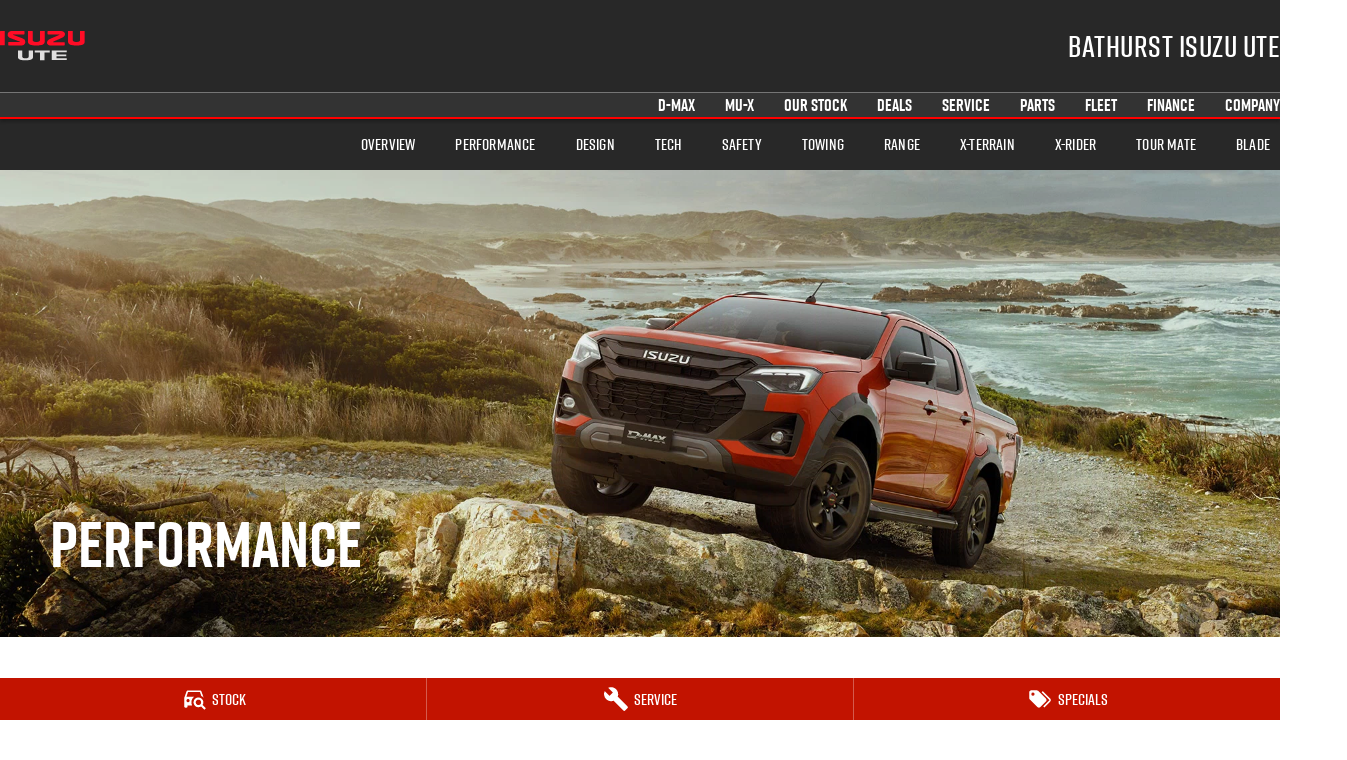

--- FILE ---
content_type: text/html; charset=UTF-8
request_url: https://www.bathurstisuzuute.com.au/new-vehicles/d-max/performance/
body_size: 36304
content:
<!DOCTYPE html><html lang="en" data-imotor-site="true"><head><meta charSet="utf-8"/><meta http-equiv="x-ua-compatible" content="ie=edge"/><meta name="viewport" content="width=device-width, initial-scale=1, shrink-to-fit=no"/><meta name="generator" content="Gatsby 5.14.6"/><meta name="description" content="Isuzu UTE D-MAX For Sale. Review Vehicle Specifications, Features &amp; Colours Available at Bathurst Isuzu UTE" data-gatsby-head="true"/><meta name="x-powered-by" content="iMotor" data-gatsby-head="true"/><meta name="version" content="3.1.15" data-gatsby-head="true"/><meta name="published" content="Sun Feb 01 2026 21:50:44 GMT+0000 (Coordinated Universal Time)" data-gatsby-head="true"/><meta property="og:url" content="https://www.bathurstisuzuute.com.au/new-vehicles/d-max/performance/" data-gatsby-head="true"/><meta property="og:site_name" content="Bathurst Isuzu UTE" data-gatsby-head="true"/><meta property="og:title" content="Isuzu UTE D-MAX For Sale Kelso, NSW | Isuzu UTE D-MAX Pricing &amp; Features | Bathurst Isuzu UTE" data-gatsby-head="true"/><meta property="og:description" content="Isuzu UTE D-MAX For Sale. Review Vehicle Specifications, Features &amp; Colours Available at Bathurst Isuzu UTE" data-gatsby-head="true"/><meta property="og:type" content="website" data-gatsby-head="true"/><meta property="twitter:card" content="summary" data-gatsby-head="true"/><meta property="twitter:creator" content="Bathurst Isuzu UTE" data-gatsby-head="true"/><meta property="twitter:title" content="Isuzu UTE D-MAX For Sale Kelso, NSW | Isuzu UTE D-MAX Pricing &amp; Features | Bathurst Isuzu UTE" data-gatsby-head="true"/><meta property="twitter:description" content="Isuzu UTE D-MAX For Sale. Review Vehicle Specifications, Features &amp; Colours Available at Bathurst Isuzu UTE" data-gatsby-head="true"/><style data-href="/styles.498ad60c8b9964c9936f.css" data-identity="gatsby-global-css">@charset "UTF-8";.react-datepicker__month-read-view--down-arrow,.react-datepicker__month-year-read-view--down-arrow,.react-datepicker__navigation-icon:before,.react-datepicker__year-read-view--down-arrow{border-color:#ccc;border-style:solid;border-width:3px 3px 0 0;content:"";display:block;height:9px;position:absolute;top:6px;width:9px}.react-datepicker-wrapper{border:0;display:inline-block;padding:0}.react-datepicker{background-color:#fff;border:1px solid #aeaeae;border-radius:.3rem;color:#000;display:inline-block;font-family:Helvetica Neue,helvetica,arial,sans-serif;font-size:.8rem;line-height:normal;position:relative}.react-datepicker--time-only .react-datepicker__time-container{border-left:0}.react-datepicker--time-only .react-datepicker__time,.react-datepicker--time-only .react-datepicker__time-box{border-bottom-left-radius:.3rem;border-bottom-right-radius:.3rem}.react-datepicker-popper{line-height:0;z-index:1}.react-datepicker-popper .react-datepicker__triangle{stroke:#aeaeae}.react-datepicker-popper[data-placement^=bottom] .react-datepicker__triangle{fill:#f0f0f0;color:#f0f0f0}.react-datepicker-popper[data-placement^=top] .react-datepicker__triangle{fill:#fff;color:#fff}.react-datepicker__header{background-color:#f0f0f0;border-bottom:1px solid #aeaeae;border-top-left-radius:.3rem;padding:8px 0;position:relative;text-align:center}.react-datepicker__header--time{padding-bottom:8px;padding-left:5px;padding-right:5px}.react-datepicker__header--time:not(.react-datepicker__header--time--only){border-top-left-radius:0}.react-datepicker__header:not(.react-datepicker__header--has-time-select){border-top-right-radius:.3rem}.react-datepicker__month-dropdown-container--scroll,.react-datepicker__month-dropdown-container--select,.react-datepicker__month-year-dropdown-container--scroll,.react-datepicker__month-year-dropdown-container--select,.react-datepicker__year-dropdown-container--scroll,.react-datepicker__year-dropdown-container--select{display:inline-block;margin:0 15px}.react-datepicker-time__header,.react-datepicker-year-header,.react-datepicker__current-month{color:#000;font-size:.944rem;font-weight:700;margin-top:0}h2.react-datepicker__current-month{margin:0;padding:0}.react-datepicker-time__header{overflow:hidden;text-overflow:ellipsis;white-space:nowrap}.react-datepicker__navigation{align-items:center;background:none;border:none;cursor:pointer;display:flex;height:32px;justify-content:center;overflow:hidden;padding:0;position:absolute;text-align:center;text-indent:-999em;top:2px;width:32px;z-index:1}.react-datepicker__navigation--previous{left:2px}.react-datepicker__navigation--next{right:2px}.react-datepicker__navigation--next--with-time:not(.react-datepicker__navigation--next--with-today-button){right:85px}.react-datepicker__navigation--years{display:block;margin-left:auto;margin-right:auto;position:relative;top:0}.react-datepicker__navigation--years-previous{top:4px}.react-datepicker__navigation--years-upcoming{top:-4px}.react-datepicker__navigation:hover :before{border-color:#a6a6a6}.react-datepicker__navigation-icon{font-size:20px;position:relative;top:-1px;width:0}.react-datepicker__navigation-icon--next{left:-2px}.react-datepicker__navigation-icon--next:before{left:-7px;transform:rotate(45deg)}.react-datepicker__navigation-icon--previous{right:-2px}.react-datepicker__navigation-icon--previous:before{right:-7px;transform:rotate(225deg)}.react-datepicker__month-container{float:left}.react-datepicker__year{margin:.4rem;text-align:center}.react-datepicker__year-wrapper{display:flex;flex-wrap:wrap;max-width:180px}.react-datepicker__year .react-datepicker__year-text{display:inline-block;margin:2px;width:4rem}.react-datepicker__month{margin:.4rem;text-align:center}.react-datepicker__month .react-datepicker__month-text,.react-datepicker__month .react-datepicker__quarter-text{display:inline-block;margin:2px;width:4rem}.react-datepicker__input-time-container{clear:both;float:left;margin:5px 0 10px 15px;text-align:left;width:100%}.react-datepicker__input-time-container .react-datepicker-time__caption,.react-datepicker__input-time-container .react-datepicker-time__input-container{display:inline-block}.react-datepicker__input-time-container .react-datepicker-time__input-container .react-datepicker-time__input{display:inline-block;margin-left:10px}.react-datepicker__input-time-container .react-datepicker-time__input-container .react-datepicker-time__input input{width:auto}.react-datepicker__input-time-container .react-datepicker-time__input-container .react-datepicker-time__input input[type=time]::-webkit-inner-spin-button,.react-datepicker__input-time-container .react-datepicker-time__input-container .react-datepicker-time__input input[type=time]::-webkit-outer-spin-button{-webkit-appearance:none;margin:0}.react-datepicker__input-time-container .react-datepicker-time__input-container .react-datepicker-time__input input[type=time]{-moz-appearance:textfield}.react-datepicker__input-time-container .react-datepicker-time__input-container .react-datepicker-time__delimiter{display:inline-block;margin-left:5px}.react-datepicker__time-container{border-left:1px solid #aeaeae;float:right;width:85px}.react-datepicker__time-container--with-today-button{border:1px solid #aeaeae;border-radius:.3rem;display:inline;position:absolute;right:-87px;top:0}.react-datepicker__time-container .react-datepicker__time{background:#fff;border-bottom-right-radius:.3rem;position:relative}.react-datepicker__time-container .react-datepicker__time .react-datepicker__time-box{border-bottom-right-radius:.3rem;margin:0 auto;overflow-x:hidden;text-align:center;width:85px}.react-datepicker__time-container .react-datepicker__time .react-datepicker__time-box ul.react-datepicker__time-list{box-sizing:content-box;height:calc(195px + .85rem);list-style:none;margin:0;overflow-y:scroll;padding-left:0;padding-right:0;width:100%}.react-datepicker__time-container .react-datepicker__time .react-datepicker__time-box ul.react-datepicker__time-list li.react-datepicker__time-list-item{height:30px;padding:5px 10px;white-space:nowrap}.react-datepicker__time-container .react-datepicker__time .react-datepicker__time-box ul.react-datepicker__time-list li.react-datepicker__time-list-item:hover{background-color:#f0f0f0;cursor:pointer}.react-datepicker__time-container .react-datepicker__time .react-datepicker__time-box ul.react-datepicker__time-list li.react-datepicker__time-list-item--selected{background-color:#216ba5;color:#fff;font-weight:700}.react-datepicker__time-container .react-datepicker__time .react-datepicker__time-box ul.react-datepicker__time-list li.react-datepicker__time-list-item--selected:hover{background-color:#216ba5}.react-datepicker__time-container .react-datepicker__time .react-datepicker__time-box ul.react-datepicker__time-list li.react-datepicker__time-list-item--disabled{color:#ccc}.react-datepicker__time-container .react-datepicker__time .react-datepicker__time-box ul.react-datepicker__time-list li.react-datepicker__time-list-item--disabled:hover{background-color:transparent;cursor:default}.react-datepicker__week-number{color:#ccc;display:inline-block;line-height:1.7rem;margin:.166rem;text-align:center;width:1.7rem}.react-datepicker__week-number.react-datepicker__week-number--clickable{cursor:pointer}.react-datepicker__week-number.react-datepicker__week-number--clickable:not(.react-datepicker__week-number--selected,.react-datepicker__week-number--keyboard-selected):hover{background-color:#f0f0f0;border-radius:.3rem}.react-datepicker__week-number--selected{background-color:#216ba5;border-radius:.3rem;color:#fff}.react-datepicker__week-number--selected:hover{background-color:#1d5d90}.react-datepicker__week-number--keyboard-selected{background-color:#2a87d0;border-radius:.3rem;color:#fff}.react-datepicker__week-number--keyboard-selected:hover{background-color:#1d5d90}.react-datepicker__day-names{margin-bottom:-8px;white-space:nowrap}.react-datepicker__week{white-space:nowrap}.react-datepicker__day,.react-datepicker__day-name,.react-datepicker__time-name{color:#000;display:inline-block;line-height:1.7rem;margin:.166rem;text-align:center;width:1.7rem}.react-datepicker__day,.react-datepicker__month-text,.react-datepicker__quarter-text,.react-datepicker__year-text{cursor:pointer}.react-datepicker__day:hover,.react-datepicker__month-text:hover,.react-datepicker__quarter-text:hover,.react-datepicker__year-text:hover{background-color:#f0f0f0;border-radius:.3rem}.react-datepicker__day--today,.react-datepicker__month-text--today,.react-datepicker__quarter-text--today,.react-datepicker__year-text--today{font-weight:700}.react-datepicker__day--highlighted,.react-datepicker__month-text--highlighted,.react-datepicker__quarter-text--highlighted,.react-datepicker__year-text--highlighted{background-color:#3dcc4a;border-radius:.3rem;color:#fff}.react-datepicker__day--highlighted:hover,.react-datepicker__month-text--highlighted:hover,.react-datepicker__quarter-text--highlighted:hover,.react-datepicker__year-text--highlighted:hover{background-color:#32be3f}.react-datepicker__day--highlighted-custom-1,.react-datepicker__month-text--highlighted-custom-1,.react-datepicker__quarter-text--highlighted-custom-1,.react-datepicker__year-text--highlighted-custom-1{color:#f0f}.react-datepicker__day--highlighted-custom-2,.react-datepicker__month-text--highlighted-custom-2,.react-datepicker__quarter-text--highlighted-custom-2,.react-datepicker__year-text--highlighted-custom-2{color:green}.react-datepicker__day--holidays,.react-datepicker__month-text--holidays,.react-datepicker__quarter-text--holidays,.react-datepicker__year-text--holidays{background-color:#ff6803;border-radius:.3rem;color:#fff;position:relative}.react-datepicker__day--holidays .overlay,.react-datepicker__month-text--holidays .overlay,.react-datepicker__quarter-text--holidays .overlay,.react-datepicker__year-text--holidays .overlay{background-color:#333;border-radius:4px;bottom:100%;color:#fff;left:50%;opacity:0;padding:4px;position:absolute;transform:translateX(-50%);transition:visibility 0s,opacity .3s ease-in-out;visibility:hidden;white-space:nowrap}.react-datepicker__day--holidays:hover,.react-datepicker__month-text--holidays:hover,.react-datepicker__quarter-text--holidays:hover,.react-datepicker__year-text--holidays:hover{background-color:#cf5300}.react-datepicker__day--holidays:hover .overlay,.react-datepicker__month-text--holidays:hover .overlay,.react-datepicker__quarter-text--holidays:hover .overlay,.react-datepicker__year-text--holidays:hover .overlay{opacity:1;visibility:visible}.react-datepicker__day--in-range,.react-datepicker__day--in-selecting-range,.react-datepicker__day--selected,.react-datepicker__month-text--in-range,.react-datepicker__month-text--in-selecting-range,.react-datepicker__month-text--selected,.react-datepicker__quarter-text--in-range,.react-datepicker__quarter-text--in-selecting-range,.react-datepicker__quarter-text--selected,.react-datepicker__year-text--in-range,.react-datepicker__year-text--in-selecting-range,.react-datepicker__year-text--selected{background-color:#216ba5;border-radius:.3rem;color:#fff}.react-datepicker__day--in-range:hover,.react-datepicker__day--in-selecting-range:hover,.react-datepicker__day--selected:hover,.react-datepicker__month-text--in-range:hover,.react-datepicker__month-text--in-selecting-range:hover,.react-datepicker__month-text--selected:hover,.react-datepicker__quarter-text--in-range:hover,.react-datepicker__quarter-text--in-selecting-range:hover,.react-datepicker__quarter-text--selected:hover,.react-datepicker__year-text--in-range:hover,.react-datepicker__year-text--in-selecting-range:hover,.react-datepicker__year-text--selected:hover{background-color:#1d5d90}.react-datepicker__day--keyboard-selected,.react-datepicker__month-text--keyboard-selected,.react-datepicker__quarter-text--keyboard-selected,.react-datepicker__year-text--keyboard-selected{background-color:#bad9f1;border-radius:.3rem;color:#000}.react-datepicker__day--keyboard-selected:hover,.react-datepicker__month-text--keyboard-selected:hover,.react-datepicker__quarter-text--keyboard-selected:hover,.react-datepicker__year-text--keyboard-selected:hover{background-color:#1d5d90}.react-datepicker__day--in-selecting-range:not(.react-datepicker__day--in-range,.react-datepicker__month-text--in-range,.react-datepicker__quarter-text--in-range,.react-datepicker__year-text--in-range),.react-datepicker__month-text--in-selecting-range:not(.react-datepicker__day--in-range,.react-datepicker__month-text--in-range,.react-datepicker__quarter-text--in-range,.react-datepicker__year-text--in-range),.react-datepicker__quarter-text--in-selecting-range:not(.react-datepicker__day--in-range,.react-datepicker__month-text--in-range,.react-datepicker__quarter-text--in-range,.react-datepicker__year-text--in-range),.react-datepicker__year-text--in-selecting-range:not(.react-datepicker__day--in-range,.react-datepicker__month-text--in-range,.react-datepicker__quarter-text--in-range,.react-datepicker__year-text--in-range){background-color:rgba(33,107,165,.5)}.react-datepicker__month--selecting-range .react-datepicker__day--in-range:not(.react-datepicker__day--in-selecting-range,.react-datepicker__month-text--in-selecting-range,.react-datepicker__quarter-text--in-selecting-range,.react-datepicker__year-text--in-selecting-range),.react-datepicker__month--selecting-range .react-datepicker__month-text--in-range:not(.react-datepicker__day--in-selecting-range,.react-datepicker__month-text--in-selecting-range,.react-datepicker__quarter-text--in-selecting-range,.react-datepicker__year-text--in-selecting-range),.react-datepicker__month--selecting-range .react-datepicker__quarter-text--in-range:not(.react-datepicker__day--in-selecting-range,.react-datepicker__month-text--in-selecting-range,.react-datepicker__quarter-text--in-selecting-range,.react-datepicker__year-text--in-selecting-range),.react-datepicker__month--selecting-range .react-datepicker__year-text--in-range:not(.react-datepicker__day--in-selecting-range,.react-datepicker__month-text--in-selecting-range,.react-datepicker__quarter-text--in-selecting-range,.react-datepicker__year-text--in-selecting-range),.react-datepicker__year--selecting-range .react-datepicker__day--in-range:not(.react-datepicker__day--in-selecting-range,.react-datepicker__month-text--in-selecting-range,.react-datepicker__quarter-text--in-selecting-range,.react-datepicker__year-text--in-selecting-range),.react-datepicker__year--selecting-range .react-datepicker__month-text--in-range:not(.react-datepicker__day--in-selecting-range,.react-datepicker__month-text--in-selecting-range,.react-datepicker__quarter-text--in-selecting-range,.react-datepicker__year-text--in-selecting-range),.react-datepicker__year--selecting-range .react-datepicker__quarter-text--in-range:not(.react-datepicker__day--in-selecting-range,.react-datepicker__month-text--in-selecting-range,.react-datepicker__quarter-text--in-selecting-range,.react-datepicker__year-text--in-selecting-range),.react-datepicker__year--selecting-range .react-datepicker__year-text--in-range:not(.react-datepicker__day--in-selecting-range,.react-datepicker__month-text--in-selecting-range,.react-datepicker__quarter-text--in-selecting-range,.react-datepicker__year-text--in-selecting-range){background-color:#f0f0f0;color:#000}.react-datepicker__day--disabled,.react-datepicker__month-text--disabled,.react-datepicker__quarter-text--disabled,.react-datepicker__year-text--disabled{color:#ccc;cursor:default}.react-datepicker__day--disabled:hover,.react-datepicker__month-text--disabled:hover,.react-datepicker__quarter-text--disabled:hover,.react-datepicker__year-text--disabled:hover{background-color:transparent}.react-datepicker__day--disabled .overlay,.react-datepicker__month-text--disabled .overlay,.react-datepicker__quarter-text--disabled .overlay,.react-datepicker__year-text--disabled .overlay{background-color:#333;border-radius:4px;bottom:70%;color:#fff;left:50%;opacity:0;padding:4px;position:absolute;transform:translateX(-50%);transition:visibility 0s,opacity .3s ease-in-out;visibility:hidden;white-space:nowrap}.react-datepicker__input-container{display:inline-block;position:relative;width:100%}.react-datepicker__input-container .react-datepicker__calendar-icon{box-sizing:content-box;padding:.5rem;position:absolute}.react-datepicker__view-calendar-icon input{padding:6px 10px 5px 25px}.react-datepicker__month-read-view,.react-datepicker__month-year-read-view,.react-datepicker__year-read-view{border:1px solid transparent;border-radius:.3rem;position:relative}.react-datepicker__month-read-view:hover,.react-datepicker__month-year-read-view:hover,.react-datepicker__year-read-view:hover{cursor:pointer}.react-datepicker__month-read-view:hover .react-datepicker__month-read-view--down-arrow,.react-datepicker__month-read-view:hover .react-datepicker__year-read-view--down-arrow,.react-datepicker__month-year-read-view:hover .react-datepicker__month-read-view--down-arrow,.react-datepicker__month-year-read-view:hover .react-datepicker__year-read-view--down-arrow,.react-datepicker__year-read-view:hover .react-datepicker__month-read-view--down-arrow,.react-datepicker__year-read-view:hover .react-datepicker__year-read-view--down-arrow{border-top-color:#b3b3b3}.react-datepicker__month-read-view--down-arrow,.react-datepicker__month-year-read-view--down-arrow,.react-datepicker__year-read-view--down-arrow{right:-16px;top:0;transform:rotate(135deg)}.react-datepicker__month-dropdown,.react-datepicker__month-year-dropdown,.react-datepicker__year-dropdown{background-color:#f0f0f0;border:1px solid #aeaeae;border-radius:.3rem;left:25%;position:absolute;text-align:center;top:30px;width:50%;z-index:1}.react-datepicker__month-dropdown:hover,.react-datepicker__month-year-dropdown:hover,.react-datepicker__year-dropdown:hover{cursor:pointer}.react-datepicker__month-dropdown--scrollable,.react-datepicker__month-year-dropdown--scrollable,.react-datepicker__year-dropdown--scrollable{height:150px;overflow-y:scroll}.react-datepicker__month-option,.react-datepicker__month-year-option,.react-datepicker__year-option{display:block;line-height:20px;margin-left:auto;margin-right:auto;width:100%}.react-datepicker__month-option:first-of-type,.react-datepicker__month-year-option:first-of-type,.react-datepicker__year-option:first-of-type{border-top-left-radius:.3rem;border-top-right-radius:.3rem}.react-datepicker__month-option:last-of-type,.react-datepicker__month-year-option:last-of-type,.react-datepicker__year-option:last-of-type{border-bottom-left-radius:.3rem;border-bottom-right-radius:.3rem;-webkit-user-select:none;user-select:none}.react-datepicker__month-option:hover,.react-datepicker__month-year-option:hover,.react-datepicker__year-option:hover{background-color:#ccc}.react-datepicker__month-option:hover .react-datepicker__navigation--years-upcoming,.react-datepicker__month-year-option:hover .react-datepicker__navigation--years-upcoming,.react-datepicker__year-option:hover .react-datepicker__navigation--years-upcoming{border-bottom-color:#b3b3b3}.react-datepicker__month-option:hover .react-datepicker__navigation--years-previous,.react-datepicker__month-year-option:hover .react-datepicker__navigation--years-previous,.react-datepicker__year-option:hover .react-datepicker__navigation--years-previous{border-top-color:#b3b3b3}.react-datepicker__month-option--selected,.react-datepicker__month-year-option--selected,.react-datepicker__year-option--selected{left:15px;position:absolute}.react-datepicker__close-icon{background-color:transparent;border:0;cursor:pointer;display:table-cell;height:100%;outline:0;padding:0 6px 0 0;position:absolute;right:0;top:0;vertical-align:middle}.react-datepicker__close-icon:after{background-color:#216ba5;border-radius:50%;color:#fff;content:"×";cursor:pointer;display:table-cell;font-size:12px;height:16px;line-height:1;padding:2px;text-align:center;vertical-align:middle;width:16px}.react-datepicker__close-icon--disabled{cursor:default}.react-datepicker__close-icon--disabled:after{background-color:#ccc;cursor:default}.react-datepicker__today-button{background:#f0f0f0;border-top:1px solid #aeaeae;clear:left;cursor:pointer;font-weight:700;padding:5px 0;text-align:center}.react-datepicker__portal{align-items:center;background-color:rgba(0,0,0,.8);display:flex;height:100vh;justify-content:center;left:0;position:fixed;top:0;width:100vw;z-index:2147483647}.react-datepicker__portal .react-datepicker__day,.react-datepicker__portal .react-datepicker__day-name,.react-datepicker__portal .react-datepicker__time-name{line-height:3rem;width:3rem}@media (max-height:550px),(max-width:400px){.react-datepicker__portal .react-datepicker__day,.react-datepicker__portal .react-datepicker__day-name,.react-datepicker__portal .react-datepicker__time-name{line-height:2rem;width:2rem}}.react-datepicker__portal .react-datepicker-time__header,.react-datepicker__portal .react-datepicker__current-month{font-size:1.44rem}.react-datepicker__children-container{height:auto;margin:.4rem;padding-left:.2rem;padding-right:.2rem;width:13.8rem}.react-datepicker__aria-live{border:0;clip-path:circle(0);height:1px;margin:-1px;overflow:hidden;padding:0;position:absolute;white-space:nowrap;width:1px}.react-datepicker__calendar-icon{height:1em;vertical-align:-.125em;width:1em}.rc-slider{border-radius:6px;height:14px;padding:5px 0;position:relative;touch-action:none;width:100%}.rc-slider,.rc-slider *{-webkit-tap-highlight-color:rgba(0,0,0,0);box-sizing:border-box}.rc-slider-rail{background-color:#e9e9e9;border-radius:6px;height:4px;position:absolute;width:100%}.rc-slider-track,.rc-slider-tracks{background-color:#abe2fb;border-radius:6px;height:4px;position:absolute}.rc-slider-track-draggable{background-clip:content-box;border-bottom:5px solid transparent;border-top:5px solid transparent;box-sizing:content-box;transform:translateY(-5px);z-index:1}.rc-slider-handle{background-color:#fff;border:2px solid #96dbfa;border-radius:50%;cursor:pointer;cursor:grab;height:14px;margin-top:-5px;opacity:.8;position:absolute;touch-action:pan-x;width:14px;z-index:1}.rc-slider-handle-dragging.rc-slider-handle-dragging.rc-slider-handle-dragging{border-color:#57c5f7;box-shadow:0 0 0 5px #96dbfa}.rc-slider-handle:focus{box-shadow:none;outline:none}.rc-slider-handle:focus-visible{border-color:#2db7f5;box-shadow:0 0 0 3px #96dbfa}.rc-slider-handle-click-focused:focus{border-color:#96dbfa;box-shadow:unset}.rc-slider-handle:hover{border-color:#57c5f7}.rc-slider-handle:active{border-color:#57c5f7;box-shadow:0 0 5px #57c5f7;cursor:grabbing}.rc-slider-mark{font-size:12px;left:0;position:absolute;top:18px;width:100%}.rc-slider-mark-text{color:#999;cursor:pointer;display:inline-block;position:absolute;text-align:center;vertical-align:middle}.rc-slider-mark-text-active{color:#666}.rc-slider-step{background:transparent;height:4px;position:absolute;width:100%}.rc-slider-dot{background-color:#fff;border:2px solid #e9e9e9;border-radius:50%;bottom:-2px;cursor:pointer;height:8px;position:absolute;vertical-align:middle;width:8px}.rc-slider-dot-active{border-color:#96dbfa}.rc-slider-dot-reverse{margin-right:-4px}.rc-slider-disabled{background-color:#e9e9e9}.rc-slider-disabled .rc-slider-track{background-color:#ccc}.rc-slider-disabled .rc-slider-dot,.rc-slider-disabled .rc-slider-handle{background-color:#fff;border-color:#ccc;box-shadow:none;cursor:not-allowed}.rc-slider-disabled .rc-slider-dot,.rc-slider-disabled .rc-slider-mark-text{cursor:not-allowed!important}.rc-slider-vertical{height:100%;padding:0 5px;width:14px}.rc-slider-vertical .rc-slider-rail{height:100%;width:4px}.rc-slider-vertical .rc-slider-track{bottom:0;left:5px;width:4px}.rc-slider-vertical .rc-slider-track-draggable{border-bottom:0;border-left:5px solid transparent;border-right:5px solid transparent;border-top:0;transform:translateX(-5px)}.rc-slider-vertical .rc-slider-handle{margin-left:-5px;margin-top:0;position:absolute;touch-action:pan-y;z-index:1}.rc-slider-vertical .rc-slider-mark{height:100%;left:18px;top:0}.rc-slider-vertical .rc-slider-step{height:100%;width:4px}.rc-slider-vertical .rc-slider-dot{margin-left:-2px}.rc-slider-tooltip-zoom-down-appear,.rc-slider-tooltip-zoom-down-enter,.rc-slider-tooltip-zoom-down-leave{animation-duration:.3s;animation-fill-mode:both;animation-play-state:paused;display:block!important}.rc-slider-tooltip-zoom-down-appear.rc-slider-tooltip-zoom-down-appear-active,.rc-slider-tooltip-zoom-down-enter.rc-slider-tooltip-zoom-down-enter-active{animation-name:rcSliderTooltipZoomDownIn;animation-play-state:running}.rc-slider-tooltip-zoom-down-leave.rc-slider-tooltip-zoom-down-leave-active{animation-name:rcSliderTooltipZoomDownOut;animation-play-state:running}.rc-slider-tooltip-zoom-down-appear,.rc-slider-tooltip-zoom-down-enter{animation-timing-function:cubic-bezier(.23,1,.32,1);transform:scale(0)}.rc-slider-tooltip-zoom-down-leave{animation-timing-function:cubic-bezier(.755,.05,.855,.06)}@keyframes rcSliderTooltipZoomDownIn{0%{opacity:0;transform:scale(0);transform-origin:50% 100%}to{transform:scale(1);transform-origin:50% 100%}}@keyframes rcSliderTooltipZoomDownOut{0%{transform:scale(1);transform-origin:50% 100%}to{opacity:0;transform:scale(0);transform-origin:50% 100%}}.rc-slider-tooltip{left:-9999px;position:absolute;top:-9999px;visibility:visible}.rc-slider-tooltip,.rc-slider-tooltip *{-webkit-tap-highlight-color:rgba(0,0,0,0);box-sizing:border-box}.rc-slider-tooltip-hidden{display:none}.rc-slider-tooltip-placement-top{padding:4px 0 8px}.rc-slider-tooltip-inner{background-color:#6c6c6c;border-radius:6px;box-shadow:0 0 4px #d9d9d9;color:#fff;font-size:12px;height:24px;line-height:1;min-width:24px;padding:6px 2px;text-align:center;text-decoration:none}.rc-slider-tooltip-arrow{border-color:transparent;border-style:solid;height:0;position:absolute;width:0}.rc-slider-tooltip-placement-top .rc-slider-tooltip-arrow{border-top-color:#6c6c6c;border-width:4px 4px 0;bottom:4px;left:50%;margin-left:-4px}.mapboxgl-map{-webkit-tap-highlight-color:rgb(0 0 0/0);font:12px/20px Helvetica Neue,Arial,Helvetica,sans-serif;overflow:hidden;position:relative}.mapboxgl-canvas{left:0;position:absolute;top:0}.mapboxgl-map:-webkit-full-screen{height:100%;width:100%}.mapboxgl-canary{background-color:salmon}.mapboxgl-canvas-container.mapboxgl-interactive,.mapboxgl-ctrl-group button.mapboxgl-ctrl-compass{cursor:grab;-webkit-user-select:none;user-select:none}.mapboxgl-canvas-container.mapboxgl-interactive.mapboxgl-track-pointer{cursor:pointer}.mapboxgl-canvas-container.mapboxgl-interactive:active,.mapboxgl-ctrl-group button.mapboxgl-ctrl-compass:active{cursor:grabbing}.mapboxgl-canvas-container.mapboxgl-touch-zoom-rotate,.mapboxgl-canvas-container.mapboxgl-touch-zoom-rotate .mapboxgl-canvas{touch-action:pan-x pan-y}.mapboxgl-canvas-container.mapboxgl-touch-drag-pan,.mapboxgl-canvas-container.mapboxgl-touch-drag-pan .mapboxgl-canvas{touch-action:pinch-zoom}.mapboxgl-canvas-container.mapboxgl-touch-zoom-rotate.mapboxgl-touch-drag-pan,.mapboxgl-canvas-container.mapboxgl-touch-zoom-rotate.mapboxgl-touch-drag-pan .mapboxgl-canvas{touch-action:none}.mapboxgl-ctrl-bottom-left,.mapboxgl-ctrl-bottom-right,.mapboxgl-ctrl-top-left,.mapboxgl-ctrl-top-right{pointer-events:none;position:absolute;z-index:2}.mapboxgl-ctrl-top-left{left:0;top:0}.mapboxgl-ctrl-top-right{right:0;top:0}.mapboxgl-ctrl-bottom-left{bottom:0;left:0}.mapboxgl-ctrl-bottom-right{bottom:0;right:0}.mapboxgl-ctrl{clear:both;pointer-events:auto;transform:translate(0)}.mapboxgl-ctrl-top-left .mapboxgl-ctrl{float:left;margin:10px 0 0 10px}.mapboxgl-ctrl-top-right .mapboxgl-ctrl{float:right;margin:10px 10px 0 0}.mapboxgl-ctrl-bottom-left .mapboxgl-ctrl{float:left;margin:0 0 10px 10px}.mapboxgl-ctrl-bottom-right .mapboxgl-ctrl{float:right;margin:0 10px 10px 0}.mapboxgl-ctrl-group{background:#fff;border-radius:4px}.mapboxgl-ctrl-group:not(:empty){box-shadow:0 0 0 2px rgba(0,0,0,.1)}@media (-ms-high-contrast:active){.mapboxgl-ctrl-group:not(:empty){box-shadow:0 0 0 2px ButtonText}}.mapboxgl-ctrl-group button{background-color:transparent;border:0;box-sizing:border-box;cursor:pointer;display:block;height:29px;outline:none;overflow:hidden;padding:0;width:29px}.mapboxgl-ctrl-group button+button{border-top:1px solid #ddd}.mapboxgl-ctrl button .mapboxgl-ctrl-icon{background-position:50%;background-repeat:no-repeat;display:block;height:100%;width:100%}@media (-ms-high-contrast:active){.mapboxgl-ctrl-icon{background-color:transparent}.mapboxgl-ctrl-group button+button{border-top:1px solid ButtonText}}.mapboxgl-ctrl-attrib-button:focus,.mapboxgl-ctrl-group button:focus{box-shadow:0 0 2px 2px #0096ff}.mapboxgl-ctrl button:disabled{cursor:not-allowed}.mapboxgl-ctrl button:disabled .mapboxgl-ctrl-icon{opacity:.25}.mapboxgl-ctrl-group button:first-child{border-radius:4px 4px 0 0}.mapboxgl-ctrl-group button:last-child{border-radius:0 0 4px 4px}.mapboxgl-ctrl-group button:only-child{border-radius:inherit}.mapboxgl-ctrl button:not(:disabled):hover{background-color:rgb(0 0 0/5%)}.mapboxgl-ctrl-group button:focus:focus-visible{box-shadow:0 0 2px 2px #0096ff}.mapboxgl-ctrl-group button:focus:not(:focus-visible){box-shadow:none}.mapboxgl-ctrl button.mapboxgl-ctrl-zoom-out .mapboxgl-ctrl-icon{background-image:url("data:image/svg+xml;charset=utf-8,%3Csvg xmlns='http://www.w3.org/2000/svg' fill='%23333' viewBox='0 0 29 29'%3E%3Cpath d='M10 13c-.75 0-1.5.75-1.5 1.5S9.25 16 10 16h9c.75 0 1.5-.75 1.5-1.5S19.75 13 19 13h-9z'/%3E%3C/svg%3E")}.mapboxgl-ctrl button.mapboxgl-ctrl-zoom-in .mapboxgl-ctrl-icon{background-image:url("data:image/svg+xml;charset=utf-8,%3Csvg xmlns='http://www.w3.org/2000/svg' fill='%23333' viewBox='0 0 29 29'%3E%3Cpath d='M14.5 8.5c-.75 0-1.5.75-1.5 1.5v3h-3c-.75 0-1.5.75-1.5 1.5S9.25 16 10 16h3v3c0 .75.75 1.5 1.5 1.5S16 19.75 16 19v-3h3c.75 0 1.5-.75 1.5-1.5S19.75 13 19 13h-3v-3c0-.75-.75-1.5-1.5-1.5z'/%3E%3C/svg%3E")}@media (-ms-high-contrast:active){.mapboxgl-ctrl button.mapboxgl-ctrl-zoom-out .mapboxgl-ctrl-icon{background-image:url("data:image/svg+xml;charset=utf-8,%3Csvg xmlns='http://www.w3.org/2000/svg' fill='%23fff' viewBox='0 0 29 29'%3E%3Cpath d='M10 13c-.75 0-1.5.75-1.5 1.5S9.25 16 10 16h9c.75 0 1.5-.75 1.5-1.5S19.75 13 19 13h-9z'/%3E%3C/svg%3E")}.mapboxgl-ctrl button.mapboxgl-ctrl-zoom-in .mapboxgl-ctrl-icon{background-image:url("data:image/svg+xml;charset=utf-8,%3Csvg xmlns='http://www.w3.org/2000/svg' fill='%23fff' viewBox='0 0 29 29'%3E%3Cpath d='M14.5 8.5c-.75 0-1.5.75-1.5 1.5v3h-3c-.75 0-1.5.75-1.5 1.5S9.25 16 10 16h3v3c0 .75.75 1.5 1.5 1.5S16 19.75 16 19v-3h3c.75 0 1.5-.75 1.5-1.5S19.75 13 19 13h-3v-3c0-.75-.75-1.5-1.5-1.5z'/%3E%3C/svg%3E")}}@media (-ms-high-contrast:black-on-white){.mapboxgl-ctrl button.mapboxgl-ctrl-zoom-out .mapboxgl-ctrl-icon{background-image:url("data:image/svg+xml;charset=utf-8,%3Csvg xmlns='http://www.w3.org/2000/svg' viewBox='0 0 29 29'%3E%3Cpath d='M10 13c-.75 0-1.5.75-1.5 1.5S9.25 16 10 16h9c.75 0 1.5-.75 1.5-1.5S19.75 13 19 13h-9z'/%3E%3C/svg%3E")}.mapboxgl-ctrl button.mapboxgl-ctrl-zoom-in .mapboxgl-ctrl-icon{background-image:url("data:image/svg+xml;charset=utf-8,%3Csvg xmlns='http://www.w3.org/2000/svg' viewBox='0 0 29 29'%3E%3Cpath d='M14.5 8.5c-.75 0-1.5.75-1.5 1.5v3h-3c-.75 0-1.5.75-1.5 1.5S9.25 16 10 16h3v3c0 .75.75 1.5 1.5 1.5S16 19.75 16 19v-3h3c.75 0 1.5-.75 1.5-1.5S19.75 13 19 13h-3v-3c0-.75-.75-1.5-1.5-1.5z'/%3E%3C/svg%3E")}}.mapboxgl-ctrl button.mapboxgl-ctrl-fullscreen .mapboxgl-ctrl-icon{background-image:url("data:image/svg+xml;charset=utf-8,%3Csvg xmlns='http://www.w3.org/2000/svg' fill='%23333' viewBox='0 0 29 29'%3E%3Cpath d='M24 16v5.5c0 1.75-.75 2.5-2.5 2.5H16v-1l3-1.5-4-5.5 1-1 5.5 4 1.5-3h1zM6 16l1.5 3 5.5-4 1 1-4 5.5 3 1.5v1H7.5C5.75 24 5 23.25 5 21.5V16h1zm7-11v1l-3 1.5 4 5.5-1 1-5.5-4L6 13H5V7.5C5 5.75 5.75 5 7.5 5H13zm11 2.5c0-1.75-.75-2.5-2.5-2.5H16v1l3 1.5-4 5.5 1 1 5.5-4 1.5 3h1V7.5z'/%3E%3C/svg%3E")}.mapboxgl-ctrl button.mapboxgl-ctrl-shrink .mapboxgl-ctrl-icon{background-image:url("data:image/svg+xml;charset=utf-8,%3Csvg xmlns='http://www.w3.org/2000/svg' viewBox='0 0 29 29'%3E%3Cpath d='M18.5 16c-1.75 0-2.5.75-2.5 2.5V24h1l1.5-3 5.5 4 1-1-4-5.5 3-1.5v-1h-5.5zM13 18.5c0-1.75-.75-2.5-2.5-2.5H5v1l3 1.5L4 24l1 1 5.5-4 1.5 3h1v-5.5zm3-8c0 1.75.75 2.5 2.5 2.5H24v-1l-3-1.5L25 5l-1-1-5.5 4L17 5h-1v5.5zM10.5 13c1.75 0 2.5-.75 2.5-2.5V5h-1l-1.5 3L5 4 4 5l4 5.5L5 12v1h5.5z'/%3E%3C/svg%3E")}@media (-ms-high-contrast:active){.mapboxgl-ctrl button.mapboxgl-ctrl-fullscreen .mapboxgl-ctrl-icon{background-image:url("data:image/svg+xml;charset=utf-8,%3Csvg xmlns='http://www.w3.org/2000/svg' fill='%23fff' viewBox='0 0 29 29'%3E%3Cpath d='M24 16v5.5c0 1.75-.75 2.5-2.5 2.5H16v-1l3-1.5-4-5.5 1-1 5.5 4 1.5-3h1zM6 16l1.5 3 5.5-4 1 1-4 5.5 3 1.5v1H7.5C5.75 24 5 23.25 5 21.5V16h1zm7-11v1l-3 1.5 4 5.5-1 1-5.5-4L6 13H5V7.5C5 5.75 5.75 5 7.5 5H13zm11 2.5c0-1.75-.75-2.5-2.5-2.5H16v1l3 1.5-4 5.5 1 1 5.5-4 1.5 3h1V7.5z'/%3E%3C/svg%3E")}.mapboxgl-ctrl button.mapboxgl-ctrl-shrink .mapboxgl-ctrl-icon{background-image:url("data:image/svg+xml;charset=utf-8,%3Csvg xmlns='http://www.w3.org/2000/svg' fill='%23fff' viewBox='0 0 29 29'%3E%3Cpath d='M18.5 16c-1.75 0-2.5.75-2.5 2.5V24h1l1.5-3 5.5 4 1-1-4-5.5 3-1.5v-1h-5.5zM13 18.5c0-1.75-.75-2.5-2.5-2.5H5v1l3 1.5L4 24l1 1 5.5-4 1.5 3h1v-5.5zm3-8c0 1.75.75 2.5 2.5 2.5H24v-1l-3-1.5L25 5l-1-1-5.5 4L17 5h-1v5.5zM10.5 13c1.75 0 2.5-.75 2.5-2.5V5h-1l-1.5 3L5 4 4 5l4 5.5L5 12v1h5.5z'/%3E%3C/svg%3E")}}@media (-ms-high-contrast:black-on-white){.mapboxgl-ctrl button.mapboxgl-ctrl-fullscreen .mapboxgl-ctrl-icon{background-image:url("data:image/svg+xml;charset=utf-8,%3Csvg xmlns='http://www.w3.org/2000/svg' viewBox='0 0 29 29'%3E%3Cpath d='M24 16v5.5c0 1.75-.75 2.5-2.5 2.5H16v-1l3-1.5-4-5.5 1-1 5.5 4 1.5-3h1zM6 16l1.5 3 5.5-4 1 1-4 5.5 3 1.5v1H7.5C5.75 24 5 23.25 5 21.5V16h1zm7-11v1l-3 1.5 4 5.5-1 1-5.5-4L6 13H5V7.5C5 5.75 5.75 5 7.5 5H13zm11 2.5c0-1.75-.75-2.5-2.5-2.5H16v1l3 1.5-4 5.5 1 1 5.5-4 1.5 3h1V7.5z'/%3E%3C/svg%3E")}.mapboxgl-ctrl button.mapboxgl-ctrl-shrink .mapboxgl-ctrl-icon{background-image:url("data:image/svg+xml;charset=utf-8,%3Csvg xmlns='http://www.w3.org/2000/svg' viewBox='0 0 29 29'%3E%3Cpath d='M18.5 16c-1.75 0-2.5.75-2.5 2.5V24h1l1.5-3 5.5 4 1-1-4-5.5 3-1.5v-1h-5.5zM13 18.5c0-1.75-.75-2.5-2.5-2.5H5v1l3 1.5L4 24l1 1 5.5-4 1.5 3h1v-5.5zm3-8c0 1.75.75 2.5 2.5 2.5H24v-1l-3-1.5L25 5l-1-1-5.5 4L17 5h-1v5.5zM10.5 13c1.75 0 2.5-.75 2.5-2.5V5h-1l-1.5 3L5 4 4 5l4 5.5L5 12v1h5.5z'/%3E%3C/svg%3E")}}.mapboxgl-ctrl button.mapboxgl-ctrl-compass .mapboxgl-ctrl-icon{background-image:url("data:image/svg+xml;charset=utf-8,%3Csvg xmlns='http://www.w3.org/2000/svg' fill='%23333' viewBox='0 0 29 29'%3E%3Cpath d='m10.5 14 4-8 4 8h-8z'/%3E%3Cpath fill='%23ccc' d='m10.5 16 4 8 4-8h-8z'/%3E%3C/svg%3E")}@media (-ms-high-contrast:active){.mapboxgl-ctrl button.mapboxgl-ctrl-compass .mapboxgl-ctrl-icon{background-image:url("data:image/svg+xml;charset=utf-8,%3Csvg xmlns='http://www.w3.org/2000/svg' fill='%23fff' viewBox='0 0 29 29'%3E%3Cpath d='m10.5 14 4-8 4 8h-8z'/%3E%3Cpath fill='%23999' d='m10.5 16 4 8 4-8h-8z'/%3E%3C/svg%3E")}}@media (-ms-high-contrast:black-on-white){.mapboxgl-ctrl button.mapboxgl-ctrl-compass .mapboxgl-ctrl-icon{background-image:url("data:image/svg+xml;charset=utf-8,%3Csvg xmlns='http://www.w3.org/2000/svg' viewBox='0 0 29 29'%3E%3Cpath d='m10.5 14 4-8 4 8h-8z'/%3E%3Cpath fill='%23ccc' d='m10.5 16 4 8 4-8h-8z'/%3E%3C/svg%3E")}}.mapboxgl-ctrl button.mapboxgl-ctrl-geolocate .mapboxgl-ctrl-icon{background-image:url("data:image/svg+xml;charset=utf-8,%3Csvg xmlns='http://www.w3.org/2000/svg' fill='%23333' viewBox='0 0 20 20'%3E%3Cpath d='M10 4C9 4 9 5 9 5v.1A5 5 0 0 0 5.1 9H5s-1 0-1 1 1 1 1 1h.1A5 5 0 0 0 9 14.9v.1s0 1 1 1 1-1 1-1v-.1a5 5 0 0 0 3.9-3.9h.1s1 0 1-1-1-1-1-1h-.1A5 5 0 0 0 11 5.1V5s0-1-1-1zm0 2.5a3.5 3.5 0 1 1 0 7 3.5 3.5 0 1 1 0-7z'/%3E%3Ccircle cx='10' cy='10' r='2'/%3E%3C/svg%3E")}.mapboxgl-ctrl button.mapboxgl-ctrl-geolocate:disabled .mapboxgl-ctrl-icon{background-image:url("data:image/svg+xml;charset=utf-8,%3Csvg xmlns='http://www.w3.org/2000/svg' fill='%23aaa' viewBox='0 0 20 20'%3E%3Cpath d='M10 4C9 4 9 5 9 5v.1A5 5 0 0 0 5.1 9H5s-1 0-1 1 1 1 1 1h.1A5 5 0 0 0 9 14.9v.1s0 1 1 1 1-1 1-1v-.1a5 5 0 0 0 3.9-3.9h.1s1 0 1-1-1-1-1-1h-.1A5 5 0 0 0 11 5.1V5s0-1-1-1zm0 2.5a3.5 3.5 0 1 1 0 7 3.5 3.5 0 1 1 0-7z'/%3E%3Ccircle cx='10' cy='10' r='2'/%3E%3Cpath fill='red' d='m14 5 1 1-9 9-1-1 9-9z'/%3E%3C/svg%3E")}.mapboxgl-ctrl button.mapboxgl-ctrl-geolocate.mapboxgl-ctrl-geolocate-active .mapboxgl-ctrl-icon{background-image:url("data:image/svg+xml;charset=utf-8,%3Csvg xmlns='http://www.w3.org/2000/svg' fill='%2333b5e5' viewBox='0 0 20 20'%3E%3Cpath d='M10 4C9 4 9 5 9 5v.1A5 5 0 0 0 5.1 9H5s-1 0-1 1 1 1 1 1h.1A5 5 0 0 0 9 14.9v.1s0 1 1 1 1-1 1-1v-.1a5 5 0 0 0 3.9-3.9h.1s1 0 1-1-1-1-1-1h-.1A5 5 0 0 0 11 5.1V5s0-1-1-1zm0 2.5a3.5 3.5 0 1 1 0 7 3.5 3.5 0 1 1 0-7z'/%3E%3Ccircle cx='10' cy='10' r='2'/%3E%3C/svg%3E")}.mapboxgl-ctrl button.mapboxgl-ctrl-geolocate.mapboxgl-ctrl-geolocate-active-error .mapboxgl-ctrl-icon{background-image:url("data:image/svg+xml;charset=utf-8,%3Csvg xmlns='http://www.w3.org/2000/svg' fill='%23e58978' viewBox='0 0 20 20'%3E%3Cpath d='M10 4C9 4 9 5 9 5v.1A5 5 0 0 0 5.1 9H5s-1 0-1 1 1 1 1 1h.1A5 5 0 0 0 9 14.9v.1s0 1 1 1 1-1 1-1v-.1a5 5 0 0 0 3.9-3.9h.1s1 0 1-1-1-1-1-1h-.1A5 5 0 0 0 11 5.1V5s0-1-1-1zm0 2.5a3.5 3.5 0 1 1 0 7 3.5 3.5 0 1 1 0-7z'/%3E%3Ccircle cx='10' cy='10' r='2'/%3E%3C/svg%3E")}.mapboxgl-ctrl button.mapboxgl-ctrl-geolocate.mapboxgl-ctrl-geolocate-background .mapboxgl-ctrl-icon{background-image:url("data:image/svg+xml;charset=utf-8,%3Csvg xmlns='http://www.w3.org/2000/svg' fill='%2333b5e5' viewBox='0 0 20 20'%3E%3Cpath d='M10 4C9 4 9 5 9 5v.1A5 5 0 0 0 5.1 9H5s-1 0-1 1 1 1 1 1h.1A5 5 0 0 0 9 14.9v.1s0 1 1 1 1-1 1-1v-.1a5 5 0 0 0 3.9-3.9h.1s1 0 1-1-1-1-1-1h-.1A5 5 0 0 0 11 5.1V5s0-1-1-1zm0 2.5a3.5 3.5 0 1 1 0 7 3.5 3.5 0 1 1 0-7z'/%3E%3C/svg%3E")}.mapboxgl-ctrl button.mapboxgl-ctrl-geolocate.mapboxgl-ctrl-geolocate-background-error .mapboxgl-ctrl-icon{background-image:url("data:image/svg+xml;charset=utf-8,%3Csvg xmlns='http://www.w3.org/2000/svg' fill='%23e54e33' viewBox='0 0 20 20'%3E%3Cpath d='M10 4C9 4 9 5 9 5v.1A5 5 0 0 0 5.1 9H5s-1 0-1 1 1 1 1 1h.1A5 5 0 0 0 9 14.9v.1s0 1 1 1 1-1 1-1v-.1a5 5 0 0 0 3.9-3.9h.1s1 0 1-1-1-1-1-1h-.1A5 5 0 0 0 11 5.1V5s0-1-1-1zm0 2.5a3.5 3.5 0 1 1 0 7 3.5 3.5 0 1 1 0-7z'/%3E%3C/svg%3E")}.mapboxgl-ctrl button.mapboxgl-ctrl-geolocate.mapboxgl-ctrl-geolocate-waiting .mapboxgl-ctrl-icon{animation:mapboxgl-spin 2s linear infinite}@media (-ms-high-contrast:active){.mapboxgl-ctrl button.mapboxgl-ctrl-geolocate .mapboxgl-ctrl-icon{background-image:url("data:image/svg+xml;charset=utf-8,%3Csvg xmlns='http://www.w3.org/2000/svg' fill='%23fff' viewBox='0 0 20 20'%3E%3Cpath d='M10 4C9 4 9 5 9 5v.1A5 5 0 0 0 5.1 9H5s-1 0-1 1 1 1 1 1h.1A5 5 0 0 0 9 14.9v.1s0 1 1 1 1-1 1-1v-.1a5 5 0 0 0 3.9-3.9h.1s1 0 1-1-1-1-1-1h-.1A5 5 0 0 0 11 5.1V5s0-1-1-1zm0 2.5a3.5 3.5 0 1 1 0 7 3.5 3.5 0 1 1 0-7z'/%3E%3Ccircle cx='10' cy='10' r='2'/%3E%3C/svg%3E")}.mapboxgl-ctrl button.mapboxgl-ctrl-geolocate:disabled .mapboxgl-ctrl-icon{background-image:url("data:image/svg+xml;charset=utf-8,%3Csvg xmlns='http://www.w3.org/2000/svg' fill='%23999' viewBox='0 0 20 20'%3E%3Cpath d='M10 4C9 4 9 5 9 5v.1A5 5 0 0 0 5.1 9H5s-1 0-1 1 1 1 1 1h.1A5 5 0 0 0 9 14.9v.1s0 1 1 1 1-1 1-1v-.1a5 5 0 0 0 3.9-3.9h.1s1 0 1-1-1-1-1-1h-.1A5 5 0 0 0 11 5.1V5s0-1-1-1zm0 2.5a3.5 3.5 0 1 1 0 7 3.5 3.5 0 1 1 0-7z'/%3E%3Ccircle cx='10' cy='10' r='2'/%3E%3Cpath fill='red' d='m14 5 1 1-9 9-1-1 9-9z'/%3E%3C/svg%3E")}.mapboxgl-ctrl button.mapboxgl-ctrl-geolocate.mapboxgl-ctrl-geolocate-active .mapboxgl-ctrl-icon{background-image:url("data:image/svg+xml;charset=utf-8,%3Csvg xmlns='http://www.w3.org/2000/svg' fill='%2333b5e5' viewBox='0 0 20 20'%3E%3Cpath d='M10 4C9 4 9 5 9 5v.1A5 5 0 0 0 5.1 9H5s-1 0-1 1 1 1 1 1h.1A5 5 0 0 0 9 14.9v.1s0 1 1 1 1-1 1-1v-.1a5 5 0 0 0 3.9-3.9h.1s1 0 1-1-1-1-1-1h-.1A5 5 0 0 0 11 5.1V5s0-1-1-1zm0 2.5a3.5 3.5 0 1 1 0 7 3.5 3.5 0 1 1 0-7z'/%3E%3Ccircle cx='10' cy='10' r='2'/%3E%3C/svg%3E")}.mapboxgl-ctrl button.mapboxgl-ctrl-geolocate.mapboxgl-ctrl-geolocate-active-error .mapboxgl-ctrl-icon{background-image:url("data:image/svg+xml;charset=utf-8,%3Csvg xmlns='http://www.w3.org/2000/svg' fill='%23e58978' viewBox='0 0 20 20'%3E%3Cpath d='M10 4C9 4 9 5 9 5v.1A5 5 0 0 0 5.1 9H5s-1 0-1 1 1 1 1 1h.1A5 5 0 0 0 9 14.9v.1s0 1 1 1 1-1 1-1v-.1a5 5 0 0 0 3.9-3.9h.1s1 0 1-1-1-1-1-1h-.1A5 5 0 0 0 11 5.1V5s0-1-1-1zm0 2.5a3.5 3.5 0 1 1 0 7 3.5 3.5 0 1 1 0-7z'/%3E%3Ccircle cx='10' cy='10' r='2'/%3E%3C/svg%3E")}.mapboxgl-ctrl button.mapboxgl-ctrl-geolocate.mapboxgl-ctrl-geolocate-background .mapboxgl-ctrl-icon{background-image:url("data:image/svg+xml;charset=utf-8,%3Csvg xmlns='http://www.w3.org/2000/svg' fill='%2333b5e5' viewBox='0 0 20 20'%3E%3Cpath d='M10 4C9 4 9 5 9 5v.1A5 5 0 0 0 5.1 9H5s-1 0-1 1 1 1 1 1h.1A5 5 0 0 0 9 14.9v.1s0 1 1 1 1-1 1-1v-.1a5 5 0 0 0 3.9-3.9h.1s1 0 1-1-1-1-1-1h-.1A5 5 0 0 0 11 5.1V5s0-1-1-1zm0 2.5a3.5 3.5 0 1 1 0 7 3.5 3.5 0 1 1 0-7z'/%3E%3C/svg%3E")}.mapboxgl-ctrl button.mapboxgl-ctrl-geolocate.mapboxgl-ctrl-geolocate-background-error .mapboxgl-ctrl-icon{background-image:url("data:image/svg+xml;charset=utf-8,%3Csvg xmlns='http://www.w3.org/2000/svg' fill='%23e54e33' viewBox='0 0 20 20'%3E%3Cpath d='M10 4C9 4 9 5 9 5v.1A5 5 0 0 0 5.1 9H5s-1 0-1 1 1 1 1 1h.1A5 5 0 0 0 9 14.9v.1s0 1 1 1 1-1 1-1v-.1a5 5 0 0 0 3.9-3.9h.1s1 0 1-1-1-1-1-1h-.1A5 5 0 0 0 11 5.1V5s0-1-1-1zm0 2.5a3.5 3.5 0 1 1 0 7 3.5 3.5 0 1 1 0-7z'/%3E%3C/svg%3E")}}@media (-ms-high-contrast:black-on-white){.mapboxgl-ctrl button.mapboxgl-ctrl-geolocate .mapboxgl-ctrl-icon{background-image:url("data:image/svg+xml;charset=utf-8,%3Csvg xmlns='http://www.w3.org/2000/svg' viewBox='0 0 20 20'%3E%3Cpath d='M10 4C9 4 9 5 9 5v.1A5 5 0 0 0 5.1 9H5s-1 0-1 1 1 1 1 1h.1A5 5 0 0 0 9 14.9v.1s0 1 1 1 1-1 1-1v-.1a5 5 0 0 0 3.9-3.9h.1s1 0 1-1-1-1-1-1h-.1A5 5 0 0 0 11 5.1V5s0-1-1-1zm0 2.5a3.5 3.5 0 1 1 0 7 3.5 3.5 0 1 1 0-7z'/%3E%3Ccircle cx='10' cy='10' r='2'/%3E%3C/svg%3E")}.mapboxgl-ctrl button.mapboxgl-ctrl-geolocate:disabled .mapboxgl-ctrl-icon{background-image:url("data:image/svg+xml;charset=utf-8,%3Csvg xmlns='http://www.w3.org/2000/svg' fill='%23666' viewBox='0 0 20 20'%3E%3Cpath d='M10 4C9 4 9 5 9 5v.1A5 5 0 0 0 5.1 9H5s-1 0-1 1 1 1 1 1h.1A5 5 0 0 0 9 14.9v.1s0 1 1 1 1-1 1-1v-.1a5 5 0 0 0 3.9-3.9h.1s1 0 1-1-1-1-1-1h-.1A5 5 0 0 0 11 5.1V5s0-1-1-1zm0 2.5a3.5 3.5 0 1 1 0 7 3.5 3.5 0 1 1 0-7z'/%3E%3Ccircle cx='10' cy='10' r='2'/%3E%3Cpath fill='red' d='m14 5 1 1-9 9-1-1 9-9z'/%3E%3C/svg%3E")}}@keyframes mapboxgl-spin{0%{transform:rotate(0deg)}to{transform:rotate(1turn)}}a.mapboxgl-ctrl-logo{background-image:url("data:image/svg+xml;charset=utf-8,%3Csvg xmlns='http://www.w3.org/2000/svg' xmlns:xlink='http://www.w3.org/1999/xlink' fill-rule='evenodd' viewBox='0 0 88 23'%3E%3Cdefs%3E%3Cpath id='prefix__a' d='M11.5 2.25c5.105 0 9.25 4.145 9.25 9.25s-4.145 9.25-9.25 9.25-9.25-4.145-9.25-9.25 4.145-9.25 9.25-9.25zM6.997 15.983c-.051-.338-.828-5.802 2.233-8.873a4.395 4.395 0 0 1 3.13-1.28c1.27 0 2.49.51 3.39 1.42.91.9 1.42 2.12 1.42 3.39 0 1.18-.449 2.301-1.28 3.13C12.72 16.93 7 16 7 16l-.003-.017zM15.3 10.5l-2 .8-.8 2-.8-2-2-.8 2-.8.8-2 .8 2 2 .8z'/%3E%3Cpath id='prefix__b' d='M50.63 8c.13 0 .23.1.23.23V9c.7-.76 1.7-1.18 2.73-1.18 2.17 0 3.95 1.85 3.95 4.17s-1.77 4.19-3.94 4.19c-1.04 0-2.03-.43-2.74-1.18v3.77c0 .13-.1.23-.23.23h-1.4c-.13 0-.23-.1-.23-.23V8.23c0-.12.1-.23.23-.23h1.4zm-3.86.01c.01 0 .01 0 .01-.01.13 0 .22.1.22.22v7.55c0 .12-.1.23-.23.23h-1.4c-.13 0-.23-.1-.23-.23V15c-.7.76-1.69 1.19-2.73 1.19-2.17 0-3.94-1.87-3.94-4.19 0-2.32 1.77-4.19 3.94-4.19 1.03 0 2.02.43 2.73 1.18v-.75c0-.12.1-.23.23-.23h1.4zm26.375-.19a4.24 4.24 0 0 0-4.16 3.29c-.13.59-.13 1.19 0 1.77a4.233 4.233 0 0 0 4.17 3.3c2.35 0 4.26-1.87 4.26-4.19 0-2.32-1.9-4.17-4.27-4.17zM60.63 5c.13 0 .23.1.23.23v3.76c.7-.76 1.7-1.18 2.73-1.18 1.88 0 3.45 1.4 3.84 3.28.13.59.13 1.2 0 1.8-.39 1.88-1.96 3.29-3.84 3.29-1.03 0-2.02-.43-2.73-1.18v.77c0 .12-.1.23-.23.23h-1.4c-.13 0-.23-.1-.23-.23V5.23c0-.12.1-.23.23-.23h1.4zm-34 11h-1.4c-.13 0-.23-.11-.23-.23V8.22c.01-.13.1-.22.23-.22h1.4c.13 0 .22.11.23.22v.68c.5-.68 1.3-1.09 2.16-1.1h.03c1.09 0 2.09.6 2.6 1.55.45-.95 1.4-1.55 2.44-1.56 1.62 0 2.93 1.25 2.9 2.78l.03 5.2c0 .13-.1.23-.23.23h-1.41c-.13 0-.23-.11-.23-.23v-4.59c0-.98-.74-1.71-1.62-1.71-.8 0-1.46.7-1.59 1.62l.01 4.68c0 .13-.11.23-.23.23h-1.41c-.13 0-.23-.11-.23-.23v-4.59c0-.98-.74-1.71-1.62-1.71-.85 0-1.54.79-1.6 1.8v4.5c0 .13-.1.23-.23.23zm53.615 0h-1.61c-.04 0-.08-.01-.12-.03-.09-.06-.13-.19-.06-.28l2.43-3.71-2.39-3.65a.213.213 0 0 1-.03-.12c0-.12.09-.21.21-.21h1.61c.13 0 .24.06.3.17l1.41 2.37 1.4-2.37a.34.34 0 0 1 .3-.17h1.6c.04 0 .08.01.12.03.09.06.13.19.06.28l-2.37 3.65 2.43 3.7c0 .05.01.09.01.13 0 .12-.09.21-.21.21h-1.61c-.13 0-.24-.06-.3-.17l-1.44-2.42-1.44 2.42a.34.34 0 0 1-.3.17zm-7.12-1.49c-1.33 0-2.42-1.12-2.42-2.51 0-1.39 1.08-2.52 2.42-2.52 1.33 0 2.42 1.12 2.42 2.51 0 1.39-1.08 2.51-2.42 2.52zm-19.865 0c-1.32 0-2.39-1.11-2.42-2.48v-.07c.02-1.38 1.09-2.49 2.4-2.49 1.32 0 2.41 1.12 2.41 2.51 0 1.39-1.07 2.52-2.39 2.53zm-8.11-2.48c-.01 1.37-1.09 2.47-2.41 2.47s-2.42-1.12-2.42-2.51c0-1.39 1.08-2.52 2.4-2.52 1.33 0 2.39 1.11 2.41 2.48l.02.08zm18.12 2.47c-1.32 0-2.39-1.11-2.41-2.48v-.06c.02-1.38 1.09-2.48 2.41-2.48s2.42 1.12 2.42 2.51c0 1.39-1.09 2.51-2.42 2.51z'/%3E%3C/defs%3E%3Cmask id='prefix__c'%3E%3Crect width='100%25' height='100%25' fill='%23fff'/%3E%3Cuse xlink:href='%23prefix__a'/%3E%3Cuse xlink:href='%23prefix__b'/%3E%3C/mask%3E%3Cg stroke='%23000' stroke-width='3' opacity='.3'%3E%3Ccircle cx='11.5' cy='11.5' r='9.25' mask='url(%23prefix__c)'/%3E%3Cuse xlink:href='%23prefix__b' mask='url(%23prefix__c)'/%3E%3C/g%3E%3Cg fill='%23fff' opacity='.9'%3E%3Cuse xlink:href='%23prefix__a'/%3E%3Cuse xlink:href='%23prefix__b'/%3E%3C/g%3E%3C/svg%3E");background-repeat:no-repeat;cursor:pointer;display:block;height:23px;margin:0 0 -4px -4px;overflow:hidden;width:88px}a.mapboxgl-ctrl-logo.mapboxgl-compact{width:23px}@media (-ms-high-contrast:active){a.mapboxgl-ctrl-logo{background-color:transparent;background-image:url("data:image/svg+xml;charset=utf-8,%3Csvg xmlns='http://www.w3.org/2000/svg' xmlns:xlink='http://www.w3.org/1999/xlink' fill-rule='evenodd' viewBox='0 0 88 23'%3E%3Cdefs%3E%3Cpath id='prefix__a' d='M11.5 2.25c5.105 0 9.25 4.145 9.25 9.25s-4.145 9.25-9.25 9.25-9.25-4.145-9.25-9.25 4.145-9.25 9.25-9.25zM6.997 15.983c-.051-.338-.828-5.802 2.233-8.873a4.395 4.395 0 0 1 3.13-1.28c1.27 0 2.49.51 3.39 1.42.91.9 1.42 2.12 1.42 3.39 0 1.18-.449 2.301-1.28 3.13C12.72 16.93 7 16 7 16l-.003-.017zM15.3 10.5l-2 .8-.8 2-.8-2-2-.8 2-.8.8-2 .8 2 2 .8z'/%3E%3Cpath id='prefix__b' d='M50.63 8c.13 0 .23.1.23.23V9c.7-.76 1.7-1.18 2.73-1.18 2.17 0 3.95 1.85 3.95 4.17s-1.77 4.19-3.94 4.19c-1.04 0-2.03-.43-2.74-1.18v3.77c0 .13-.1.23-.23.23h-1.4c-.13 0-.23-.1-.23-.23V8.23c0-.12.1-.23.23-.23h1.4zm-3.86.01c.01 0 .01 0 .01-.01.13 0 .22.1.22.22v7.55c0 .12-.1.23-.23.23h-1.4c-.13 0-.23-.1-.23-.23V15c-.7.76-1.69 1.19-2.73 1.19-2.17 0-3.94-1.87-3.94-4.19 0-2.32 1.77-4.19 3.94-4.19 1.03 0 2.02.43 2.73 1.18v-.75c0-.12.1-.23.23-.23h1.4zm26.375-.19a4.24 4.24 0 0 0-4.16 3.29c-.13.59-.13 1.19 0 1.77a4.233 4.233 0 0 0 4.17 3.3c2.35 0 4.26-1.87 4.26-4.19 0-2.32-1.9-4.17-4.27-4.17zM60.63 5c.13 0 .23.1.23.23v3.76c.7-.76 1.7-1.18 2.73-1.18 1.88 0 3.45 1.4 3.84 3.28.13.59.13 1.2 0 1.8-.39 1.88-1.96 3.29-3.84 3.29-1.03 0-2.02-.43-2.73-1.18v.77c0 .12-.1.23-.23.23h-1.4c-.13 0-.23-.1-.23-.23V5.23c0-.12.1-.23.23-.23h1.4zm-34 11h-1.4c-.13 0-.23-.11-.23-.23V8.22c.01-.13.1-.22.23-.22h1.4c.13 0 .22.11.23.22v.68c.5-.68 1.3-1.09 2.16-1.1h.03c1.09 0 2.09.6 2.6 1.55.45-.95 1.4-1.55 2.44-1.56 1.62 0 2.93 1.25 2.9 2.78l.03 5.2c0 .13-.1.23-.23.23h-1.41c-.13 0-.23-.11-.23-.23v-4.59c0-.98-.74-1.71-1.62-1.71-.8 0-1.46.7-1.59 1.62l.01 4.68c0 .13-.11.23-.23.23h-1.41c-.13 0-.23-.11-.23-.23v-4.59c0-.98-.74-1.71-1.62-1.71-.85 0-1.54.79-1.6 1.8v4.5c0 .13-.1.23-.23.23zm53.615 0h-1.61c-.04 0-.08-.01-.12-.03-.09-.06-.13-.19-.06-.28l2.43-3.71-2.39-3.65a.213.213 0 0 1-.03-.12c0-.12.09-.21.21-.21h1.61c.13 0 .24.06.3.17l1.41 2.37 1.4-2.37a.34.34 0 0 1 .3-.17h1.6c.04 0 .08.01.12.03.09.06.13.19.06.28l-2.37 3.65 2.43 3.7c0 .05.01.09.01.13 0 .12-.09.21-.21.21h-1.61c-.13 0-.24-.06-.3-.17l-1.44-2.42-1.44 2.42a.34.34 0 0 1-.3.17zm-7.12-1.49c-1.33 0-2.42-1.12-2.42-2.51 0-1.39 1.08-2.52 2.42-2.52 1.33 0 2.42 1.12 2.42 2.51 0 1.39-1.08 2.51-2.42 2.52zm-19.865 0c-1.32 0-2.39-1.11-2.42-2.48v-.07c.02-1.38 1.09-2.49 2.4-2.49 1.32 0 2.41 1.12 2.41 2.51 0 1.39-1.07 2.52-2.39 2.53zm-8.11-2.48c-.01 1.37-1.09 2.47-2.41 2.47s-2.42-1.12-2.42-2.51c0-1.39 1.08-2.52 2.4-2.52 1.33 0 2.39 1.11 2.41 2.48l.02.08zm18.12 2.47c-1.32 0-2.39-1.11-2.41-2.48v-.06c.02-1.38 1.09-2.48 2.41-2.48s2.42 1.12 2.42 2.51c0 1.39-1.09 2.51-2.42 2.51z'/%3E%3C/defs%3E%3Cmask id='prefix__c'%3E%3Crect width='100%25' height='100%25' fill='%23fff'/%3E%3Cuse xlink:href='%23prefix__a'/%3E%3Cuse xlink:href='%23prefix__b'/%3E%3C/mask%3E%3Cg stroke='%23000' stroke-width='3'%3E%3Ccircle cx='11.5' cy='11.5' r='9.25' mask='url(%23prefix__c)'/%3E%3Cuse xlink:href='%23prefix__b' mask='url(%23prefix__c)'/%3E%3C/g%3E%3Cg fill='%23fff'%3E%3Cuse xlink:href='%23prefix__a'/%3E%3Cuse xlink:href='%23prefix__b'/%3E%3C/g%3E%3C/svg%3E")}}@media (-ms-high-contrast:black-on-white){a.mapboxgl-ctrl-logo{background-image:url("data:image/svg+xml;charset=utf-8,%3Csvg xmlns='http://www.w3.org/2000/svg' xmlns:xlink='http://www.w3.org/1999/xlink' fill-rule='evenodd' viewBox='0 0 88 23'%3E%3Cdefs%3E%3Cpath id='prefix__a' d='M11.5 2.25c5.105 0 9.25 4.145 9.25 9.25s-4.145 9.25-9.25 9.25-9.25-4.145-9.25-9.25 4.145-9.25 9.25-9.25zM6.997 15.983c-.051-.338-.828-5.802 2.233-8.873a4.395 4.395 0 0 1 3.13-1.28c1.27 0 2.49.51 3.39 1.42.91.9 1.42 2.12 1.42 3.39 0 1.18-.449 2.301-1.28 3.13C12.72 16.93 7 16 7 16l-.003-.017zM15.3 10.5l-2 .8-.8 2-.8-2-2-.8 2-.8.8-2 .8 2 2 .8z'/%3E%3Cpath id='prefix__b' d='M50.63 8c.13 0 .23.1.23.23V9c.7-.76 1.7-1.18 2.73-1.18 2.17 0 3.95 1.85 3.95 4.17s-1.77 4.19-3.94 4.19c-1.04 0-2.03-.43-2.74-1.18v3.77c0 .13-.1.23-.23.23h-1.4c-.13 0-.23-.1-.23-.23V8.23c0-.12.1-.23.23-.23h1.4zm-3.86.01c.01 0 .01 0 .01-.01.13 0 .22.1.22.22v7.55c0 .12-.1.23-.23.23h-1.4c-.13 0-.23-.1-.23-.23V15c-.7.76-1.69 1.19-2.73 1.19-2.17 0-3.94-1.87-3.94-4.19 0-2.32 1.77-4.19 3.94-4.19 1.03 0 2.02.43 2.73 1.18v-.75c0-.12.1-.23.23-.23h1.4zm26.375-.19a4.24 4.24 0 0 0-4.16 3.29c-.13.59-.13 1.19 0 1.77a4.233 4.233 0 0 0 4.17 3.3c2.35 0 4.26-1.87 4.26-4.19 0-2.32-1.9-4.17-4.27-4.17zM60.63 5c.13 0 .23.1.23.23v3.76c.7-.76 1.7-1.18 2.73-1.18 1.88 0 3.45 1.4 3.84 3.28.13.59.13 1.2 0 1.8-.39 1.88-1.96 3.29-3.84 3.29-1.03 0-2.02-.43-2.73-1.18v.77c0 .12-.1.23-.23.23h-1.4c-.13 0-.23-.1-.23-.23V5.23c0-.12.1-.23.23-.23h1.4zm-34 11h-1.4c-.13 0-.23-.11-.23-.23V8.22c.01-.13.1-.22.23-.22h1.4c.13 0 .22.11.23.22v.68c.5-.68 1.3-1.09 2.16-1.1h.03c1.09 0 2.09.6 2.6 1.55.45-.95 1.4-1.55 2.44-1.56 1.62 0 2.93 1.25 2.9 2.78l.03 5.2c0 .13-.1.23-.23.23h-1.41c-.13 0-.23-.11-.23-.23v-4.59c0-.98-.74-1.71-1.62-1.71-.8 0-1.46.7-1.59 1.62l.01 4.68c0 .13-.11.23-.23.23h-1.41c-.13 0-.23-.11-.23-.23v-4.59c0-.98-.74-1.71-1.62-1.71-.85 0-1.54.79-1.6 1.8v4.5c0 .13-.1.23-.23.23zm53.615 0h-1.61c-.04 0-.08-.01-.12-.03-.09-.06-.13-.19-.06-.28l2.43-3.71-2.39-3.65a.213.213 0 0 1-.03-.12c0-.12.09-.21.21-.21h1.61c.13 0 .24.06.3.17l1.41 2.37 1.4-2.37a.34.34 0 0 1 .3-.17h1.6c.04 0 .08.01.12.03.09.06.13.19.06.28l-2.37 3.65 2.43 3.7c0 .05.01.09.01.13 0 .12-.09.21-.21.21h-1.61c-.13 0-.24-.06-.3-.17l-1.44-2.42-1.44 2.42a.34.34 0 0 1-.3.17zm-7.12-1.49c-1.33 0-2.42-1.12-2.42-2.51 0-1.39 1.08-2.52 2.42-2.52 1.33 0 2.42 1.12 2.42 2.51 0 1.39-1.08 2.51-2.42 2.52zm-19.865 0c-1.32 0-2.39-1.11-2.42-2.48v-.07c.02-1.38 1.09-2.49 2.4-2.49 1.32 0 2.41 1.12 2.41 2.51 0 1.39-1.07 2.52-2.39 2.53zm-8.11-2.48c-.01 1.37-1.09 2.47-2.41 2.47s-2.42-1.12-2.42-2.51c0-1.39 1.08-2.52 2.4-2.52 1.33 0 2.39 1.11 2.41 2.48l.02.08zm18.12 2.47c-1.32 0-2.39-1.11-2.41-2.48v-.06c.02-1.38 1.09-2.48 2.41-2.48s2.42 1.12 2.42 2.51c0 1.39-1.09 2.51-2.42 2.51z'/%3E%3C/defs%3E%3Cmask id='prefix__c'%3E%3Crect width='100%25' height='100%25' fill='%23fff'/%3E%3Cuse xlink:href='%23prefix__a'/%3E%3Cuse xlink:href='%23prefix__b'/%3E%3C/mask%3E%3Cg fill='%23fff' stroke='%23fff' stroke-width='3'%3E%3Ccircle cx='11.5' cy='11.5' r='9.25' mask='url(%23prefix__c)'/%3E%3Cuse xlink:href='%23prefix__b' mask='url(%23prefix__c)'/%3E%3C/g%3E%3Cg%3E%3Cuse xlink:href='%23prefix__a'/%3E%3Cuse xlink:href='%23prefix__b'/%3E%3C/g%3E%3C/svg%3E")}}.mapboxgl-ctrl.mapboxgl-ctrl-attrib{background-color:hsla(0,0%,100%,.5);margin:0;padding:0 5px}@media screen{.mapboxgl-ctrl-attrib.mapboxgl-compact{background-color:#fff;border-radius:12px;box-sizing:content-box;margin:10px;min-height:20px;padding:2px 24px 2px 0;position:relative}.mapboxgl-ctrl-attrib.mapboxgl-compact-show{padding:2px 28px 2px 8px;visibility:visible}.mapboxgl-ctrl-bottom-left>.mapboxgl-ctrl-attrib.mapboxgl-compact-show,.mapboxgl-ctrl-top-left>.mapboxgl-ctrl-attrib.mapboxgl-compact-show{border-radius:12px;padding:2px 8px 2px 28px}.mapboxgl-ctrl-attrib.mapboxgl-compact .mapboxgl-ctrl-attrib-inner{display:none}.mapboxgl-ctrl-attrib-button{background-color:hsla(0,0%,100%,.5);background-image:url("data:image/svg+xml;charset=utf-8,%3Csvg xmlns='http://www.w3.org/2000/svg' fill-rule='evenodd' viewBox='0 0 20 20'%3E%3Cpath d='M4 10a6 6 0 1 0 12 0 6 6 0 1 0-12 0m5-3a1 1 0 1 0 2 0 1 1 0 1 0-2 0m0 3a1 1 0 1 1 2 0v3a1 1 0 1 1-2 0'/%3E%3C/svg%3E");border:0;border-radius:12px;box-sizing:border-box;cursor:pointer;display:none;height:24px;outline:none;position:absolute;right:0;top:0;width:24px}.mapboxgl-ctrl-bottom-left .mapboxgl-ctrl-attrib-button,.mapboxgl-ctrl-top-left .mapboxgl-ctrl-attrib-button{left:0}.mapboxgl-ctrl-attrib.mapboxgl-compact .mapboxgl-ctrl-attrib-button,.mapboxgl-ctrl-attrib.mapboxgl-compact-show .mapboxgl-ctrl-attrib-inner{display:block}.mapboxgl-ctrl-attrib.mapboxgl-compact-show .mapboxgl-ctrl-attrib-button{background-color:rgb(0 0 0/5%)}.mapboxgl-ctrl-bottom-right>.mapboxgl-ctrl-attrib.mapboxgl-compact:after{bottom:0;right:0}.mapboxgl-ctrl-top-right>.mapboxgl-ctrl-attrib.mapboxgl-compact:after{right:0;top:0}.mapboxgl-ctrl-top-left>.mapboxgl-ctrl-attrib.mapboxgl-compact:after{left:0;top:0}.mapboxgl-ctrl-bottom-left>.mapboxgl-ctrl-attrib.mapboxgl-compact:after{bottom:0;left:0}}@media screen and (-ms-high-contrast:active){.mapboxgl-ctrl-attrib.mapboxgl-compact:after{background-image:url("data:image/svg+xml;charset=utf-8,%3Csvg xmlns='http://www.w3.org/2000/svg' fill='%23fff' fill-rule='evenodd' viewBox='0 0 20 20'%3E%3Cpath d='M4 10a6 6 0 1 0 12 0 6 6 0 1 0-12 0m5-3a1 1 0 1 0 2 0 1 1 0 1 0-2 0m0 3a1 1 0 1 1 2 0v3a1 1 0 1 1-2 0'/%3E%3C/svg%3E")}}@media screen and (-ms-high-contrast:black-on-white){.mapboxgl-ctrl-attrib.mapboxgl-compact:after{background-image:url("data:image/svg+xml;charset=utf-8,%3Csvg xmlns='http://www.w3.org/2000/svg' fill-rule='evenodd' viewBox='0 0 20 20'%3E%3Cpath d='M4 10a6 6 0 1 0 12 0 6 6 0 1 0-12 0m5-3a1 1 0 1 0 2 0 1 1 0 1 0-2 0m0 3a1 1 0 1 1 2 0v3a1 1 0 1 1-2 0'/%3E%3C/svg%3E")}}.mapboxgl-ctrl-attrib a{color:rgba(0,0,0,.75);text-decoration:none}.mapboxgl-ctrl-attrib a:hover{color:inherit;text-decoration:underline}.mapboxgl-ctrl-attrib .mapbox-improve-map{font-weight:700;margin-left:2px}.mapboxgl-attrib-empty{display:none}.mapboxgl-ctrl-scale{background-color:hsla(0,0%,100%,.75);border:2px solid #333;border-top:#333;box-sizing:border-box;color:#333;font-size:10px;padding:0 5px;white-space:nowrap}.mapboxgl-popup{display:flex;left:0;pointer-events:none;position:absolute;top:0;will-change:transform}.mapboxgl-popup-anchor-top,.mapboxgl-popup-anchor-top-left,.mapboxgl-popup-anchor-top-right{flex-direction:column}.mapboxgl-popup-anchor-bottom,.mapboxgl-popup-anchor-bottom-left,.mapboxgl-popup-anchor-bottom-right{flex-direction:column-reverse}.mapboxgl-popup-anchor-left{flex-direction:row}.mapboxgl-popup-anchor-right{flex-direction:row-reverse}.mapboxgl-popup-tip{border:10px solid transparent;height:0;width:0;z-index:1}.mapboxgl-popup-anchor-top .mapboxgl-popup-tip{align-self:center;border-bottom-color:#fff;border-top:none}.mapboxgl-popup-anchor-top-left .mapboxgl-popup-tip{align-self:flex-start;border-bottom-color:#fff;border-left:none;border-top:none}.mapboxgl-popup-anchor-top-right .mapboxgl-popup-tip{align-self:flex-end;border-bottom-color:#fff;border-right:none;border-top:none}.mapboxgl-popup-anchor-bottom .mapboxgl-popup-tip{align-self:center;border-bottom:none;border-top-color:#fff}.mapboxgl-popup-anchor-bottom-left .mapboxgl-popup-tip{align-self:flex-start;border-bottom:none;border-left:none;border-top-color:#fff}.mapboxgl-popup-anchor-bottom-right .mapboxgl-popup-tip{align-self:flex-end;border-bottom:none;border-right:none;border-top-color:#fff}.mapboxgl-popup-anchor-left .mapboxgl-popup-tip{align-self:center;border-left:none;border-right-color:#fff}.mapboxgl-popup-anchor-right .mapboxgl-popup-tip{align-self:center;border-left-color:#fff;border-right:none}.mapboxgl-popup-close-button{background-color:transparent;border:0;border-radius:0 3px 0 0;cursor:pointer;position:absolute;right:0;top:0}.mapboxgl-popup-close-button:hover{background-color:rgb(0 0 0/5%)}.mapboxgl-popup-content{background:#fff;border-radius:3px;box-shadow:0 1px 2px rgba(0,0,0,.1);padding:10px 10px 15px;pointer-events:auto;position:relative}.mapboxgl-popup-anchor-top-left .mapboxgl-popup-content{border-top-left-radius:0}.mapboxgl-popup-anchor-top-right .mapboxgl-popup-content{border-top-right-radius:0}.mapboxgl-popup-anchor-bottom-left .mapboxgl-popup-content{border-bottom-left-radius:0}.mapboxgl-popup-anchor-bottom-right .mapboxgl-popup-content{border-bottom-right-radius:0}.mapboxgl-popup-track-pointer{display:none}.mapboxgl-popup-track-pointer *{pointer-events:none;-webkit-user-select:none;user-select:none}.mapboxgl-map:hover .mapboxgl-popup-track-pointer{display:flex}.mapboxgl-map:active .mapboxgl-popup-track-pointer{display:none}.mapboxgl-marker{left:0;opacity:1;position:absolute;top:0;transition:opacity .2s;will-change:transform}.mapboxgl-user-location-dot,.mapboxgl-user-location-dot:before{background-color:#1da1f2;border-radius:50%;height:15px;width:15px}.mapboxgl-user-location-dot:before{animation:mapboxgl-user-location-dot-pulse 2s infinite;content:"";position:absolute}.mapboxgl-user-location-dot:after{border:2px solid #fff;border-radius:50%;box-shadow:0 0 3px rgba(0,0,0,.35);box-sizing:border-box;content:"";height:19px;left:-2px;position:absolute;top:-2px;width:19px}.mapboxgl-user-location-show-heading .mapboxgl-user-location-heading{height:0;width:0}.mapboxgl-user-location-show-heading .mapboxgl-user-location-heading:after,.mapboxgl-user-location-show-heading .mapboxgl-user-location-heading:before{border-bottom:7.5px solid #4aa1eb;content:"";position:absolute}.mapboxgl-user-location-show-heading .mapboxgl-user-location-heading:before{border-left:7.5px solid transparent;transform:translateY(-28px) skewY(-20deg)}.mapboxgl-user-location-show-heading .mapboxgl-user-location-heading:after{border-right:7.5px solid transparent;transform:translate(7.5px,-28px) skewY(20deg)}@keyframes mapboxgl-user-location-dot-pulse{0%{opacity:1;transform:scale(1)}70%{opacity:0;transform:scale(3)}to{opacity:0;transform:scale(1)}}.mapboxgl-user-location-dot-stale{background-color:#aaa}.mapboxgl-user-location-dot-stale:after{display:none}.mapboxgl-user-location-accuracy-circle{background-color:#1da1f233;border-radius:100%;height:1px;width:1px}.mapboxgl-crosshair,.mapboxgl-crosshair .mapboxgl-interactive,.mapboxgl-crosshair .mapboxgl-interactive:active{cursor:crosshair}.mapboxgl-boxzoom{background:#fff;border:2px dotted #202020;height:0;left:0;opacity:.5;position:absolute;top:0;width:0}@media print{.mapbox-improve-map{display:none}}.mapboxgl-scroll-zoom-blocker,.mapboxgl-touch-pan-blocker{align-items:center;background:rgba(0,0,0,.7);color:#fff;display:flex;font-family:-apple-system,BlinkMacSystemFont,Segoe UI,Helvetica,Arial,sans-serif;height:100%;justify-content:center;left:0;opacity:0;pointer-events:none;position:absolute;text-align:center;top:0;transition:opacity .75s ease-in-out;transition-delay:1s;width:100%}.mapboxgl-scroll-zoom-blocker-show,.mapboxgl-touch-pan-blocker-show{opacity:1;transition:opacity .1s ease-in-out}.mapboxgl-canvas-container.mapboxgl-touch-pan-blocker-override.mapboxgl-scrollable-page,.mapboxgl-canvas-container.mapboxgl-touch-pan-blocker-override.mapboxgl-scrollable-page .mapboxgl-canvas{touch-action:pan-x pan-y}.ais-Breadcrumb-list,.ais-Carousel-list,.ais-CurrentRefinements-list,.ais-FrequentlyBoughtTogether-list,.ais-HierarchicalMenu-list,.ais-Hits-list,.ais-InfiniteHits-list,.ais-InfiniteResults-list,.ais-LookingSimilar-list,.ais-Menu-list,.ais-NumericMenu-list,.ais-Pagination-list,.ais-RatingMenu-list,.ais-RefinementList-list,.ais-RelatedProducts-list,.ais-Results-list,.ais-ToggleRefinement-list,.ais-TrendingItems-list{list-style:none;margin:0;padding:0}.ais-Carousel-navigation,.ais-ClearRefinements-button,.ais-CurrentRefinements-delete,.ais-CurrentRefinements-reset,.ais-GeoSearch-redo,.ais-GeoSearch-reset,.ais-HierarchicalMenu-showMore,.ais-InfiniteHits-loadMore,.ais-InfiniteHits-loadPrevious,.ais-InfiniteResults-loadMore,.ais-Menu-showMore,.ais-RangeInput-submit,.ais-RefinementList-showMore,.ais-SearchBox-reset,.ais-SearchBox-submit,.ais-VoiceSearch-button{background:none;border:0;color:inherit;cursor:pointer;font:inherit;line-height:normal;overflow:visible;padding:0;-webkit-user-select:none;user-select:none}.ais-Carousel-navigation::-moz-focus-inner,.ais-ClearRefinements-button::-moz-focus-inner,.ais-CurrentRefinements-delete::-moz-focus-inner,.ais-CurrentRefinements-reset::-moz-focus-inner,.ais-GeoSearch-redo::-moz-focus-inner,.ais-GeoSearch-reset::-moz-focus-inner,.ais-HierarchicalMenu-showMore::-moz-focus-inner,.ais-InfiniteHits-loadMore::-moz-focus-inner,.ais-InfiniteHits-loadPrevious::-moz-focus-inner,.ais-InfiniteResults-loadMore::-moz-focus-inner,.ais-Menu-showMore::-moz-focus-inner,.ais-RangeInput-submit::-moz-focus-inner,.ais-RefinementList-showMore::-moz-focus-inner,.ais-SearchBox-reset::-moz-focus-inner,.ais-SearchBox-submit::-moz-focus-inner,.ais-VoiceSearch-button::-moz-focus-inner{border:0;padding:0}.ais-Carousel-navigation[disabled],.ais-ClearRefinements-button[disabled],.ais-CurrentRefinements-delete[disabled],.ais-CurrentRefinements-reset[disabled],.ais-GeoSearch-redo[disabled],.ais-GeoSearch-reset[disabled],.ais-HierarchicalMenu-showMore[disabled],.ais-InfiniteHits-loadMore[disabled],.ais-InfiniteHits-loadPrevious[disabled],.ais-InfiniteResults-loadMore[disabled],.ais-Menu-showMore[disabled],.ais-RangeInput-submit[disabled],.ais-RefinementList-showMore[disabled],.ais-SearchBox-reset[disabled],.ais-SearchBox-submit[disabled],.ais-VoiceSearch-button[disabled]{cursor:default}.ais-HierarchicalMenu-showMore,.ais-InfiniteHits-loadMore,.ais-InfiniteHits-loadPrevious,.ais-Menu-showMore,.ais-RefinementList-showMore{overflow-anchor:none}.ais-Breadcrumb-item,.ais-Breadcrumb-list,.ais-Pagination-list,.ais-PoweredBy,.ais-RangeInput-form,.ais-RatingMenu-link{align-items:center;display:flex}.ais-GeoSearch,.ais-GeoSearch-map{height:100%}.ais-HierarchicalMenu-list .ais-HierarchicalMenu-list{margin-left:1em}.ais-PoweredBy-logo{display:block;height:1.2em;width:auto}.ais-PoweredBy-text{margin-right:.3rem}.ais-RatingMenu-starIcon{display:block;height:20px;width:20px}.ais-SearchBox-input::-ms-clear,.ais-SearchBox-input::-ms-reveal{display:none;height:0;width:0}.ais-SearchBox-input::-webkit-search-cancel-button,.ais-SearchBox-input::-webkit-search-decoration,.ais-SearchBox-input::-webkit-search-results-button,.ais-SearchBox-input::-webkit-search-results-decoration{display:none}.ais-RangeSlider .rheostat{margin-bottom:40px;margin-top:40px;overflow:visible}.ais-RangeSlider .rheostat-background{height:6px;top:0;width:100%}.ais-RangeSlider .rheostat-handle{margin-left:-12px;top:-7px}.ais-RangeSlider .rheostat-background{background-color:#fff;border:1px solid #aaa;position:relative}.ais-RangeSlider .rheostat-progress{background-color:#333;height:4px;position:absolute;top:1px}.rheostat-handle{background-color:#fff;border:1px solid #333;border-radius:50%;cursor:grab;height:20px;position:relative;width:20px;z-index:1}.rheostat-marker{background-color:#aaa;height:5px;margin-left:-1px;position:absolute;width:1px}.rheostat-marker--large{height:9px}.rheostat-value{padding-top:15px}.rheostat-tooltip,.rheostat-value{margin-left:50%;position:absolute;text-align:center;transform:translateX(-50%)}.rheostat-tooltip{top:-22px}.ais-Carousel{position:relative}.ais-Carousel-list{display:grid;grid-auto-columns:42%;grid-auto-flow:column;overflow-x:auto;scroll-behavior:smooth;scroll-snap-type:x proximity}@media (min-width:999px){.ais-Carousel-list{grid-auto-columns:20%}}.ais-Carousel-navigation{position:absolute;top:35%;z-index:1}.ais-Carousel-navigation--previous{left:0;transform:translateX(-25%)}.ais-Carousel-navigation--next{right:0;transform:translateX(25%)}.ais-Carousel-item{scroll-snap-align:start}</style><link rel="canonical" href="https://www.bathurstisuzuute.com.au/new-vehicles/d-max/performance/" data-baseprotocol="https:" data-basehost="www.bathurstisuzuute.com.au"/><link rel="sitemap" type="application/xml" href="/sitemap-index.xml"/><link rel="preconnect" href="https://www.googletagmanager.com"/><link rel="dns-prefetch" href="https://www.googletagmanager.com"/><script async="" src="https://www.googletagmanager.com/gtag/js?id=UA-51809771-1"></script><script>
      
      function gaOptout(){document.cookie=disableStr+'=true; expires=Thu, 31 Dec 2099 23:59:59 UTC;path=/',window[disableStr]=!0}var gaProperty='UA-51809771-1',disableStr='ga-disable-'+gaProperty;document.cookie.indexOf(disableStr+'=true')>-1&&(window[disableStr]=!0);
      if(true) {
        window.dataLayer = window.dataLayer || [];
        function gtag(){dataLayer.push(arguments);}
        gtag('js', new Date());

        gtag('config', 'UA-51809771-1', {"anonymize_ip":true,"cookie_expires":0,"cookie_flags":"SameSite=None;Secure","send_page_view":false});gtag('config', 'G-0RVJRFRM96', {"anonymize_ip":true,"cookie_expires":0,"cookie_flags":"SameSite=None;Secure","send_page_view":false});
      }
      </script><style>@font-face {
  font-family: Rift Demi;
  font-style: normal;
  src: url(https://s3.ap-southeast-2.amazonaws.com/assets.i-motor.com.au/webfonts/rift-demi-webfont.woff2) format("woff2"),
  url(https://s3.ap-southeast-2.amazonaws.com/assets.i-motor.com.au/webfonts/rift-demi-webfont.woff) format("woff");
  font-display: fallback;
}
@font-face {
  font-family: Rift Demi;
  font-style: normal;
  src: url(https://s3.ap-southeast-2.amazonaws.com/assets.i-motor.com.au/webfonts/rift-demi-webfont.woff2) format("woff2"),
  url(https://s3.ap-southeast-2.amazonaws.com/assets.i-motor.com.au/webfonts/rift-demi-webfont.woff) format("woff");
  font-display: fallback;
}
@font-face {
  font-family: Rift Bold;
  font-style: normal;
  src: url(https://s3.ap-southeast-2.amazonaws.com/assets.i-motor.com.au/webfonts/rift-bold-webfont.woff2) format("woff2"),
  url(https://s3.ap-southeast-2.amazonaws.com/assets.i-motor.com.au/webfonts/rift-bold-webfont.woff) format("woff");
  font-display: fallback;
}
@font-face {
  font-family: Aktiv Grotesk Regular;
  font-style: normal;
  src: url(https://s3.ap-southeast-2.amazonaws.com/assets.i-motor.com.au/webfonts/aktiv-grotesk-regular-webfont.woff2) format("woff2"),
  url(https://s3.ap-southeast-2.amazonaws.com/assets.i-motor.com.au/webfonts/aktiv-grotesk-regular-webfont.woff) format("woff");
  font-display: fallback;
}
@font-face {
  font-family: Aktiv Grotesk Bold;
  font-style: normal;
  src: url(https://s3.ap-southeast-2.amazonaws.com/assets.i-motor.com.au/webfonts/aktiv-grotesk-bold-webfont.woff2) format("woff2"),
  url(https://s3.ap-southeast-2.amazonaws.com/assets.i-motor.com.au/webfonts/aktiv-grotesk-bold-webfont.woff) format("woff");
  font-display: fallback;
}
@font-face {
  font-family: Montserrat Black Italic;
  font-style: normal;
  src: url(https://s3.ap-southeast-2.amazonaws.com/assets.i-motor.com.au/webfonts/Montserrat-BlackItalic.woff2) format("woff2"),
  url(https://s3.ap-southeast-2.amazonaws.com/assets.i-motor.com.au/webfonts/Montserrat-BlackItalic.woff) format("woff");
  font-display: fallback;
}
@font-face {
  font-family: Roboto Bold Digits;
  font-style: normal;
  src: url(https://s3.ap-southeast-2.amazonaws.com/assets.i-motor.com.au/webfonts/Roboto-Bold-Digits.woff2) format("woff2"),
  url(https://s3.ap-southeast-2.amazonaws.com/assets.i-motor.com.au/webfonts/Roboto-Bold-Digits.woff) format("woff");
  font-display: fallback;
}
</style><link rel="preload" href="https://s3.ap-southeast-2.amazonaws.com/assets.i-motor.com.au/webfonts/rift-demi-webfont.woff2" as="font" type="font/woff2" crossorigin="anonymous"/><link rel="preload" href="https://s3.ap-southeast-2.amazonaws.com/assets.i-motor.com.au/webfonts/rift-demi-webfont.woff2" as="font" type="font/woff2" crossorigin="anonymous"/><link rel="preload" href="https://s3.ap-southeast-2.amazonaws.com/assets.i-motor.com.au/webfonts/rift-bold-webfont.woff2" as="font" type="font/woff2" crossorigin="anonymous"/><link rel="preload" href="https://s3.ap-southeast-2.amazonaws.com/assets.i-motor.com.au/webfonts/aktiv-grotesk-regular-webfont.woff2" as="font" type="font/woff2" crossorigin="anonymous"/><link rel="preload" href="https://s3.ap-southeast-2.amazonaws.com/assets.i-motor.com.au/webfonts/aktiv-grotesk-bold-webfont.woff2" as="font" type="font/woff2" crossorigin="anonymous"/><link rel="preload" href="https://s3.ap-southeast-2.amazonaws.com/assets.i-motor.com.au/webfonts/Montserrat-BlackItalic.woff2" as="font" type="font/woff2" crossorigin="anonymous"/><link rel="prefetch" href="https://s3.ap-southeast-2.amazonaws.com/assets.i-motor.com.au/webfonts/Roboto-Bold-Digits.woff2" as="font" type="font/woff2" crossorigin="anonymous"/><link rel="prefetch" href="https://s3.ap-southeast-2.amazonaws.com/assets.i-motor.com.au/webfonts/Roboto-Bold-Digits.woff" as="font" type="font/woff" crossorigin="anonymous"/><link rel="icon" href="/favicon-32x32.png?v=b2b99d2cf32aa52089e637655c18b6e2" type="image/png"/><link rel="icon" href="/favicon.svg?v=b2b99d2cf32aa52089e637655c18b6e2" type="image/svg+xml"/><link rel="icon" sizes="16x16" href="/icons/icon-16x16.png?v=b2b99d2cf32aa52089e637655c18b6e2" type="image/png"/><link rel="icon" sizes="32x32" href="/icons/icon-32x32.png?v=b2b99d2cf32aa52089e637655c18b6e2" type="image/png"/><link rel="icon" sizes="48x48" href="/icons/icon-48x48.png?v=b2b99d2cf32aa52089e637655c18b6e2" type="image/png"/><link rel="icon" sizes="72x72" href="/icons/icon-72x72.png?v=b2b99d2cf32aa52089e637655c18b6e2" type="image/png"/><link rel="icon" sizes="96x96" href="/icons/icon-96x96.png?v=b2b99d2cf32aa52089e637655c18b6e2" type="image/png"/><link rel="icon" sizes="152x152" href="/icons/icon-152x152.png?v=b2b99d2cf32aa52089e637655c18b6e2" type="image/png"/><link rel="icon" sizes="167x167" href="/icons/icon-167x167.png?v=b2b99d2cf32aa52089e637655c18b6e2" type="image/png"/><link rel="apple-touch-icon" sizes="180x180" href="/icons/icon-180x180.png?v=b2b99d2cf32aa52089e637655c18b6e2" type="image/png"/><link rel="icon" sizes="192x192" href="/icons/icon-192x192.png?v=b2b99d2cf32aa52089e637655c18b6e2" type="image/png"/><title data-gatsby-head="true">Isuzu UTE D-MAX For Sale Kelso, NSW | Isuzu UTE D-MAX Pricing &amp; Features | Bathurst Isuzu UTE</title><link rel="preconnect" href="https://s3-ap-southeast-2.amazonaws.com" crossorigin="anonymous" data-gatsby-head="true"/><link rel="preconnect" href="https://imotor-cms.s3.amazonaws.com" crossorigin="anonymous" data-gatsby-head="true"/><script type="application/ld+json" data-gatsby-head="true">{"@context":"https://schema.org","@type":"Organization","name":"Bathurst Isuzu UTE","description":"Isuzu UTE D-MAX For Sale. Review Vehicle Specifications, Features & Colours Available at Bathurst Isuzu UTE","logo":"https://cdn.cms-uploads.i-motor.me/4YP3drxXd7dETGjCNXokfXP5","url":"https://www.bathurstisuzuute.com.au/new-vehicles/d-max/performance/","address":[{"@type":"PostalAddress","streetAddress":"202 Sydney Road","addressLocality":"Kelso","addressRegion":"NSW","postalCode":"2795","addressCountry":"AU"}],"contactPoint":{"@type":"ContactPoint","email":"toddn@clancymotors.com.au","telephone":"(02) 6339 9444"}}</script><script type="application/ld+json" data-gatsby-head="true">{"@context":"https://schema.org","@type":"WebSite","name":"Bathurst Isuzu UTE","url":"https://www.bathurstisuzuute.com.au/new-vehicles/d-max/performance/"}</script><script data-gatsby-head="true">if (window.dataLayer) window.dataLayer.push({"page_name":"/new-vehicles/d-max/performance","page_type":"New Vehicle Showroom","vehicle_category":"All","vehicle_model":"D-MAX","vehicle_id":""})</script></head><body class="classPageNonStandard classPageVehicleDetails"><div id="___gatsby"><div style="outline:none" tabindex="-1" id="gatsby-focus-wrapper"><style data-emotion="css-global 1meqa2x">:root{--primaryFont:Rift Demi;--primaryFontMedium:Rift Demi;--primaryFontBold:Rift Bold;--secondaryFont:Aktiv Grotesk Regular;--secondaryFontMedium:Aktiv Grotesk Bold;--secondaryFontBold:Montserrat Black Italic;--primaryColour:#c21300;--primaryColourDark:#8e0e00;--primaryColourLight:#ff0000;--secondaryColour:#282828;--secondaryColourLight:#767676;--textPrimaryColour:#282828;--textSecondaryColour:#494949;--drawersLogoSmNameWrapperBgColour:#333;--drawersLogoSmNameWrapperBorderColour:transparent;--drawersLogoImageSmFilter:none;--drawersLogoSvgSmFilter:brightness(200%);--drawersDealerNameColour:#fff;--nfcDrawerCloseSvgFill:#fff;--nfcDrawerCloseBgHoverColour:#404040;--headerUtilityBeltBgColour:var(--secondaryColour);--headerUtilityBeltBorderColour:var(--secondaryColourLight);--headerUtilityBeltIconFill:var(--primaryColourLight);--headerUtilityBeltTextColour:#fff;--headerUtilityBeltTextHoverColour:#ccc;--headerUtilityBeltLinkHoverSvgFill:var(--primaryColourLight);--headerUtilityBeltSocialIconsBgColour:transparent;--headerUtilityBeltSocialIconsHoverBgColour:transparent;--headerUtilityBeltSocialIconsFill:#fff;--headerUtilityBeltSocialIconsHoverFill:#fff;--hcImageFilter:brightness(1) invert(1) grayscale(1) contrast(100);--hcIconSvgFilter:invert(1) grayscale(1) contrast(100);--hcLinkColour:#fff;--hcLinkHoverColour:var(--primaryColour);--hdlBtnSvgFill:#c1c1c1;--hdlBtnSvgHoverFill:#c1c1c1;--hdlTextColour:#fff;--hdlTextHoverColour:#e5e5e5;--headerBgColour:var(--secondaryColour);--headerLogoImageFilter:none;--headerLogoImageHoverFilter:none;--headerLogoSvgFilter:brightness(200%);--headerLogoBgColour:transparent;--headerLogoPadding:none;--headerLogoBorderRadius:none;--headerDealerNameTextColour:#fff;--headerTextColour:#fff;--headerBorder:1px solid var(--secondaryColourLight);--headerNavBgColour:#333;--headerNavTextColour:#fff;--headerNavTextHoverColour:#fff;--headerNavTextHoverBorderColour:var(--primaryColourLight);--headerNavTextActiveColour:#fff;--headerNavTextActiveBorderColour:var(--primaryColourLight);--headerNavBoxShadow:0 3px 3px 0 rgba(0, 0, 0, 0.25);--hfNavPrimaryTextColour:#fff;--hfNavPrimaryHoverTextColour:#fff;--hfNavPrimaryHoverBorderColour:#fff;--hfNavPrimaryPageActiveTextColour:#fff;--hfNavPrimaryPageActiveBorderColour:#fff;--hfNavPrimaryTriggerActiveTextColour:#fff;--hfNavPrimaryTriggerActiveBorderColour:#fff;--hfNavPrimaryChevronHoverFill:#fff;--hfcNavPrimaryPageActiveTextCol:#fff;--hfNavSecondaryTextColour:#000;--hfNavSecondaryHoverTextColour:var(--secondaryColourLight);--hfNavSecondaryHoverBorderColour:var(--primaryColourLight);--hfNavSecondaryPageActiveTextColour:var(--primaryColourLight);--hfNavSecondaryPageActiveBorderColour:transparent;--headerNestedBgColour:#262626;--headerNestedLogoImageFilter:none;--headerNestedLogoSvgFilter:brightness(200%);--headerNestedLogoBgColour:transparent;--headerNestedLogoPadding:none;--headerNestedLogoBorderRadius:none;--headerNestedDealerNameTextColour:#fff;--headerNestedTextColour:#fff;--headerNestedTextHoverColour:#fff;--headerNestedIconFill:var(--primaryColour);--headerNestedIconHoverFill:var(--primaryColourLight);--hnSocialIconBgColour:transparent;--hnSocialIconHoverBgColour:transparent;--hnSocialIconFill:#fff;--hnSocialIconHoverFill:#fff;--headerMobileBorderBottom:1px solid #595959;--hmLogoWrapperBorderBottom:none;--hmLogoWrapperWidth:100%;--hmLogoImageFilter:none;--hmLogoSvgFilter:brightness(200%);--hmDealerNameTextColour:#fff;--hmIconsWrapperBgColour:#333;--hmIconsWrapperBorderBottom:1px solid #595959;--hmIconSvgFill:var(--primaryColour);--hmIconTextColour:#fff;--navMobilePrimaryWrapperBgColour:rgba(0, 0, 0, 0.8);--navMobileTriggerIconBgColour:#fff;--navMobileTriggerActiveIconBgColour:#fff;--nmpListBorderTop:1px solid #595959;--nmpItemBorder:1px solid #595959;--nmpTriggerTextColour:#fff;--nmpTriggerBgColour:#333;--nmpTriggerAfterFill:#fff;--navMobileSecondaryActiveBorderCol:var(--primaryColourLight);--nmsListBgColour:#fff;--nmsLinkTextColour:var(--textPrimaryColour);--nmsLinkBorderTop:1px solid #c1c1c1;--nmsLinkBgColour:#f2f2f2;--mobileCtasWrapperBorderTop:transparent;--mobileCtasItemBorderRight:1px solid rgba(255, 255, 255, .3);--mobileCtasItemBgColour:var(--primaryColour);--mobileCtasIconsFill:#fff;--mobileCtasIconTextColour:#fff;--mobileLocationsBarBgCol:#262626;--mobileLocationsBarBorderCol:var(--secondaryColourLight);--fNavBgColour:var(--secondaryColour);--fNavBorderTopCol:transparent;--fNavBorderBottomCol:transparent;--fNavHeadingCol:#fff;--fNavLinkCol:#fff;--fNavLinkHoverCol:var(--primaryColourLight);--fNavLinkPseudoBgCol:currentColor;--nfSocialIconsSvgBgColour:transparent;--nfSocialIconsSvgHoverBgColour:transparent;--nfSocialIconsSvgFill:#fff;--nfSocialIconsSvgHoverFill:#fff;--fLocationsBorderTopCol:var(--secondaryColourLight);--fLocationsBgCol:#333;--fLocationsHeadingCol:#fff;--fLocationsTextCol:#b2b2b2;--fLocationsPhoneLinkCol:inherit;--fLocationsPhoneLinkHoverCol:var(--primaryColourLight);--fContentBgCol:#333;--fContentTextCol:#fff;--fContentAltBgCol:#333;--fContentAltTextCol:#fff;--fCopyrightBgCol:#333;--fCopyrightTextCol:#b2b2b2;--fiMotorLogoWrapperBgCol:#333;--fiMotorLogoStaticCol:#b2b2b2;--fiMotorLogoTextContrastCol:#b2b2b2;}*,*:before,*:after{box-sizing:inherit;}@media print{*,*:before,*:after{box-shadow:none!important;text-shadow:none!important;-webkit-filter:none!important;filter:none!important;-ms-filter:none!important;}}html{box-sizing:border-box;scroll-behavior:smooth;}@media screen and (min-width: 1024px){html{scrollbar-gutter:stable;}}html:has(.classPageStockDetails, .classPageStockIndex){scroll-behavior:auto;}html .af-badge-embedder{position:fixed;bottom:0px;left:0px;margin:1.5em;z-index:9000;box-shadow:1.5px 1.5px 10px rgba(0, 0, 0, 0.15);}@media screen and (max-width: 1499px){html .af-badge-embedder{display:none;}}html .grecaptcha-badge{visibility:hidden;}@-moz-document url-prefix(){html{scroll-behavior:auto;}}body{font-family:var(--secondaryFont, Helvetica),'Helvetica','Arial',sans-serif;font-weight:normal;line-height:normal;text-rendering:optimizeSpeed;scroll-behavior:smooth;margin:0;color:var(--textPrimaryColour);}@media print{body{background:transparent;}@page{size:A4;margin:0.5cm;}}body.classModalActive,body.classNavMobileActive{overflow:hidden;}@media screen and (max-width: 1023px){body.classLocationsOverflow{overflow:hidden;position:relative;height:100%;}}@media screen and (min-width: 768px){body.classNsvsVehicleActive{overflow:hidden;}}@media screen and (min-width: 1024px){body.classNfcSecondaryActive{overflow:hidden;}}h1,h2,h3,h4,h5,h6{font-family:var(--primaryFont, Helvetica),'Helvetica','Arial',sans-serif;font-weight:normal;margin-top:0;}p{margin-top:0;}ul,ol{list-style:none;}ul:not([class]){list-style:disc;}ol:not([class]){list-style:decimal;}a:not([class]),.classTelLink,.morelink{-webkit-text-decoration:none;text-decoration:none;color:var(--primaryColourLight);}a:not([class]):hover,.classTelLink:hover,.morelink:hover{-webkit-text-decoration:underline;text-decoration:underline;color:var(--primaryColourLight);}a:not([class]) strong,.classTelLink strong,.morelink strong,a:not([class]) .weighted,.classTelLink .weighted,.morelink .weighted{color:var(--primaryColourLight);}img,picture,video,canvas,svg{display:block;max-width:100%;}strong,.weighted{font-family:var(--secondaryFontMedium, Helvetica),'Helvetica','Arial',sans-serif;font-weight:normal;color:var(--textPrimaryColour);}input,button,textarea,select{font:inherit;}[type='button'],[type='reset'],[type='submit'],button{-webkit-appearance:button;-webkit-appearance:button;-moz-appearance:button;-ms-appearance:button;appearance:button;}[type='button']:not(:disabled),[type='reset']:not(:disabled),[type='submit']:not(:disabled),button:not(:disabled){cursor:pointer;}@media (prefers-reduced-motion: reduce){*{-webkit-animation-duration:0.01ms!important;animation-duration:0.01ms!important;-webkit-animation-iteration-count:1!important;animation-iteration-count:1!important;transition-duration:0.01ms!important;scroll-behavior:auto!important;}}.classIconSvg{position:relative;top:0;left:0;-webkit-transition:fill 150ms ease-in;transition:fill 150ms ease-in;display:block;}.isHidden{display:none;}.classBgRed{background-color:#dc0000;}.classBgPurple{background-color:#9c27b0;}.classBgBluePowder{background-color:#0073ce;}.classBglLime{background-color:#bada55;}.classLabelOrange{background-color:#ff9800;}.classLabelBlack{background-color:#000;}</style><style data-emotion="css kqxnnd">.css-kqxnnd{display:none;z-index:10;}@media screen and (min-width: 1540px){.css-kqxnnd{display:block;position:fixed;top:50%;-webkit-transform:translateY(-50%);-moz-transform:translateY(-50%);-ms-transform:translateY(-50%);transform:translateY(-50%);right:15px;background-color:#fff;border:1px solid #ccc;border-radius:28px;}}</style><div class="classPageNonStandard classPageVehicleDetails classIsPaginatedModelPage  css-kqxnnd" data-testid="toolbox-sidebar-pill-wrapper"><style data-emotion="css 1d65tnz">.css-1d65tnz{margin:0;padding:0;display:-webkit-box;display:-webkit-flex;display:-ms-flexbox;display:flex;-webkit-box-flex-wrap:wrap;-webkit-flex-wrap:wrap;-ms-flex-wrap:wrap;flex-wrap:wrap;}@media screen and (min-width: 1540px){.css-1d65tnz{-webkit-flex-direction:column;-ms-flex-direction:column;flex-direction:column;}}</style><ul class="css-1d65tnz"><style data-emotion="css fo5aip animation-1y1xrmj">.css-fo5aip{list-style:none;width:calc(100% / 3);-webkit-order:3;-ms-flex-order:3;order:3;}@media screen and (min-width: 568px){.css-fo5aip{-webkit-flex:1;-ms-flex:1;flex:1;}}@media screen and (min-width: 1540px){.css-fo5aip{width:100%;-webkit-animation-name:animation-1y1xrmj;animation-name:animation-1y1xrmj;-webkit-animation-duration:350ms;animation-duration:350ms;-webkit-animation-delay:calc(var(--i) * 100ms);animation-delay:calc(var(--i) * 100ms);-webkit-animation-fill-mode:both;animation-fill-mode:both;-webkit-animation-timing-function:ease-in-out;animation-timing-function:ease-in-out;}}.css-fo5aip.classTbsReserveNow+.css-fo5aip{-webkit-order:1;-ms-flex-order:1;order:1;}.css-fo5aip.classTbsReserveNow{-webkit-order:2;-ms-flex-order:2;order:2;}@-webkit-keyframes animation-1y1xrmj{0%{-webkit-transform:scale(0.6) translateY(-8px);-moz-transform:scale(0.6) translateY(-8px);-ms-transform:scale(0.6) translateY(-8px);transform:scale(0.6) translateY(-8px);opacity:0;}100%{opacity:1;}}@keyframes animation-1y1xrmj{0%{-webkit-transform:scale(0.6) translateY(-8px);-moz-transform:scale(0.6) translateY(-8px);-ms-transform:scale(0.6) translateY(-8px);transform:scale(0.6) translateY(-8px);opacity:0;}100%{opacity:1;}}</style><li style="--i:0" class="classTbsPillItem css-fo5aip"><style data-emotion="css 1y0z3yl animation-mdxtqp">.css-1y0z3yl{-webkit-text-decoration:none;text-decoration:none;color:var(--primaryColourLight);cursor:pointer;background-color:transparent;border:none;outline:none;margin-inline:0;margin-block-end:0;padding-block:0;padding-inline:0;cursor:pointer;-webkit-text-decoration:none;text-decoration:none;display:block;background-color:#fff;width:100%;-webkit-transition:background-color 150ms ease-in-out;transition:background-color 150ms ease-in-out;}.css-1y0z3yl:hover{-webkit-text-decoration:underline;text-decoration:underline;}.css-1y0z3yl:hover,.css-1y0z3yl:focus{outline:none;}.css-1y0z3yl:hover{-webkit-text-decoration:none;text-decoration:none;}@media screen and (min-width: 1540px){.css-1y0z3yl{position:relative;-webkit-animation-name:animation-mdxtqp;animation-name:animation-mdxtqp;-webkit-animation-duration:2000ms;animation-duration:2000ms;overflow:hidden;}.classTbsPillItem:first-of-type .css-1y0z3yl{border-radius:27.5px 27.5px 0 0;}.classTbsPillItem:last-of-type .css-1y0z3yl{border-radius:0 0 27.5px 27.5px;}.classTbsReserveNow:first-of-type .css-1y0z3yl{border-radius:0;}.classTbsReserveNow+.classTbsPillItem:nth-of-type(2) .css-1y0z3yl{border-radius:27.5px 27.5px 0 0;}.classTbsReserveNow:first-of-type:nth-last-of-type(2) .css-1y0z3yl{border-radius:0 0 27.5px 27.5px;}.classTbsPillItem:only-child .css-1y0z3yl{border-radius:27.5px;}}.css-1y0z3yl:hover{-webkit-text-decoration:none;text-decoration:none;}@media screen and (min-width: 1540px){.css-1y0z3yl:hover{overflow:initial;}.css-1y0z3yl:hover .classIconSvg{fill:var(--primaryColour);}}.classTbsReserveNow .css-1y0z3yl:hover{background-color:var(--primaryColourDark);}.classTbsReserveNow .css-1y0z3yl{background-color:var(--primaryColour);}.classTbsReserveNow .css-1y0z3yl:hover .classIconSvg{fill:#fff;}.classTbsReserveNow .css-1y0z3yl .classIconSvg{fill:#fff;}@-webkit-keyframes animation-mdxtqp{0%{overflow:initial;}100%{overflow:initial;}}@keyframes animation-mdxtqp{0%{overflow:initial;}100%{overflow:initial;}}</style><a class="classToolboxCta classLinkBasic css-1y0z3yl" data-testid="gatsby-link" aria-label="Our Stock" href="/our-stock/"><style data-emotion="css 1ezfvsc">.css-1ezfvsc{display:-webkit-box;display:-webkit-flex;display:-ms-flexbox;display:flex;-webkit-flex-direction:column;-ms-flex-direction:column;flex-direction:column;-webkit-align-items:center;-webkit-box-align:center;-ms-flex-align:center;align-items:center;-webkit-box-pack:center;-ms-flex-pack:center;-webkit-justify-content:center;justify-content:center;border-style:solid;border-color:#ccc;border-width:0;border-right-width:1px;border-bottom-width:1px;-webkit-transition:background-color 200ms ease-in-out;transition:background-color 200ms ease-in-out;width:100%;height:50px;}@media screen and (min-width: 568px){.classTbsPillItem:nth-of-type(3n) .css-1ezfvsc{border-right-width:1px;}}@media screen and (min-width: 1540px){.css-1ezfvsc{border-bottom-width:1px;width:55px;height:55px;}.classTbsPillItem:nth-of-type(n) .css-1ezfvsc{border-right-width:0;}.classTbsPillItem:first-of-type .css-1ezfvsc{border-radius:27.5px 27.5px 0 0;}.classTbsPillItem:last-of-type .css-1ezfvsc{border-bottom-width:0;border-radius:0 0 27.5px 27.5px;}.classTbsReserveNow:first-of-type .css-1ezfvsc{border-radius:0;}.classTbsReserveNow+.classTbsPillItem:nth-of-type(2) .css-1ezfvsc{border-radius:27.5px 27.5px 0 0;}.classTbsReserveNow:first-of-type:nth-last-of-type(2) .css-1ezfvsc{border-radius:0 0 27.5px 27.5px;}.classTbsPillItem:only-child .css-1ezfvsc{border-radius:27.5px;}}.classTbsPillItem:nth-of-type(3n) .css-1ezfvsc{border-right-width:0;}.classTbsPillItem:last-of-type .css-1ezfvsc{border-right-width:0;}</style><span class="classTbsPillIconTextWrapper css-1ezfvsc"><style data-emotion="css 15diu9m">.css-15diu9m{width:28px;height:28px;fill:#808080;-webkit-transition:fill 200ms ease-in-out;transition:fill 200ms ease-in-out;}.classTbsReserveNow .css-15diu9m{fill:#ebebeb;}</style><svg class="classIconSvg css-15diu9m" viewBox="0 0 24 24" aria-hidden="true" aria-label="icon of a car front with a magnifying glass lower right" focusable="false" xmlns="http://www.w3.org/2000/svg"><path d="M9.6,15.1c0-2.1,1-3.9,2.5-5.1H5l1.5-4.5h11l1.2,3.7c0.8,0.4,1.6,0.9,2.2,1.6l-2-5.7c-0.2-0.6-0.8-1-1.4-1h-11C5.8,4,5.3,4.4,5.1,5L3,11v8c0,0.5,0.5,1,1,1h1c0.6,0,1-0.5,1-1v-1h4.3C9.9,17.1,9.6,16.1,9.6,15.1 M6.5,15C5.7,15,5,14.3,5,13.5S5.7,12,6.5,12S8,12.7,8,13.5S7.3,15,6.5,15 M20.7,19.7L20.7,19.7L20.7,19.7 M16.1,10.6c2.5,0,4.5,2,4.5,4.5c0,0.9-0.2,1.7-0.7,2.4l3.1,3.1L21.6,22l-3.1-3.1c-0.7,0.4-1.5,0.7-2.4,0.7c-2.5,0-4.5-2-4.5-4.5S13.6,10.6,16.1,10.6 M16.1,12.6c-1.4,0-2.5,1.1-2.5,2.5s1.1,2.5,2.5,2.5s2.5-1.1,2.5-2.5S17.5,12.6,16.1,12.6"></path></svg><style data-emotion="css 1oqw23m">.css-1oqw23m{font-size:10px;color:var(--textPrimaryColour);}@media screen and (min-width: 1540px){.css-1oqw23m{display:none;}}.classTbsReserveNow .css-1oqw23m{color:#ebebeb;}</style><span class="css-1oqw23m">Our Stock</span></span><style data-emotion="css aj1oq9 animation-5pdwf2 animation-1angbu5">.css-aj1oq9{display:none;}@media screen and (min-width: 1540px){.css-aj1oq9{display:-webkit-box;display:-webkit-flex;display:-ms-flexbox;display:flex;-webkit-align-items:center;-webkit-box-align:center;-ms-flex-align:center;align-items:center;height:32px;}@media screen and (min-width: 1540px){.css-aj1oq9{-webkit-animation-name:animation-5pdwf2;animation-name:animation-5pdwf2;-webkit-animation-duration:2s;animation-duration:2s;-webkit-animation-iteration-count:1;animation-iteration-count:1;position:absolute;z-index:-1;top:11.5px;right:0;opacity:0;border:1px solid #ccc;border-radius:16px;background-color:#ebebeb;-webkit-transition:right 350ms ease-in-out,opacity 350ms ease-in-out;transition:right 350ms ease-in-out,opacity 350ms ease-in-out;}.classTbsPillLeft .css-aj1oq9{-webkit-animation-name:animation-1angbu5;animation-name:animation-1angbu5;left:0;right:auto;-webkit-transition:left 350ms ease-in-out,opacity 350ms ease-in-out;transition:left 350ms ease-in-out,opacity 350ms ease-in-out;}.classTbsPillLeft .classLinkBasic:hover .css-aj1oq9,.classTbsPillLeft .classToolboxCta:hover .css-aj1oq9{left:65px;right:auto;}.classLinkBasic:hover .css-aj1oq9,.classToolboxCta:hover .css-aj1oq9{right:65px;opacity:1;}.classTbsReserveNow .css-aj1oq9{background-color:#ededed;}.classTbsReserveNow:hover .css-aj1oq9{background-color:#ebebeb;}}}@-webkit-keyframes animation-5pdwf2{0%{right:65px;opacity:1;}70%{right:65px;opacity:1;}100%{right:50px;opacity:0;}}@keyframes animation-5pdwf2{0%{right:65px;opacity:1;}70%{right:65px;opacity:1;}100%{right:50px;opacity:0;}}@-webkit-keyframes animation-1angbu5{0%{left:65px;opacity:1;}70%{left:65px;opacity:1;}100%{left:50px;opacity:0;}}@keyframes animation-1angbu5{0%{left:65px;opacity:1;}70%{left:65px;opacity:1;}100%{left:50px;opacity:0;}}</style><span class="classTbsPillHeading css-aj1oq9"><style data-emotion="css r4sp7t">.css-r4sp7t{font-family:var(--primaryFont, Helvetica),'Helvetica','Arial',sans-serif;font-weight:normal;font-size:16px;letter-spacing:0.1px;white-space:nowrap;color:var(--textPrimaryColour);padding:0 15px;position:relative;top:0px;}.classTbsReserveNow .css-r4sp7t{color:var(--textPrimaryColour);}</style><span class="css-r4sp7t">Our Stock</span></span></a></li><li style="--i:1" class="classTbsPillItem css-fo5aip"><style data-emotion="css 3u6ptl animation-mdxtqp">.css-3u6ptl{background-color:transparent;border:none;outline:none;margin-inline:0;margin-block-end:0;padding-block:0;padding-inline:0;cursor:pointer;-webkit-text-decoration:none;text-decoration:none;display:block;background-color:#fff;width:100%;-webkit-transition:background-color 150ms ease-in-out;transition:background-color 150ms ease-in-out;}.css-3u6ptl:hover,.css-3u6ptl:focus{outline:none;}.css-3u6ptl:hover{-webkit-text-decoration:none;text-decoration:none;}@media screen and (min-width: 1540px){.css-3u6ptl{position:relative;-webkit-animation-name:animation-mdxtqp;animation-name:animation-mdxtqp;-webkit-animation-duration:2000ms;animation-duration:2000ms;overflow:hidden;}.classTbsPillItem:first-of-type .css-3u6ptl{border-radius:27.5px 27.5px 0 0;}.classTbsPillItem:last-of-type .css-3u6ptl{border-radius:0 0 27.5px 27.5px;}.classTbsReserveNow:first-of-type .css-3u6ptl{border-radius:0;}.classTbsReserveNow+.classTbsPillItem:nth-of-type(2) .css-3u6ptl{border-radius:27.5px 27.5px 0 0;}.classTbsReserveNow:first-of-type:nth-last-of-type(2) .css-3u6ptl{border-radius:0 0 27.5px 27.5px;}.classTbsPillItem:only-child .css-3u6ptl{border-radius:27.5px;}}.css-3u6ptl:hover{-webkit-text-decoration:none;text-decoration:none;}@media screen and (min-width: 1540px){.css-3u6ptl:hover{overflow:initial;}.css-3u6ptl:hover .classIconSvg{fill:var(--primaryColour);}}.classTbsReserveNow .css-3u6ptl:hover{background-color:var(--primaryColourDark);}.classTbsReserveNow .css-3u6ptl{background-color:var(--primaryColour);}.classTbsReserveNow .css-3u6ptl:hover .classIconSvg{fill:#fff;}.classTbsReserveNow .css-3u6ptl .classIconSvg{fill:#fff;}@-webkit-keyframes animation-mdxtqp{0%{overflow:initial;}100%{overflow:initial;}}@keyframes animation-mdxtqp{0%{overflow:initial;}100%{overflow:initial;}}</style><button type="button" class="classToolboxCta css-3u6ptl" aria-label="Book a Service"><span class="classTbsPillIconTextWrapper css-1ezfvsc"><svg class="classIconSvg css-15diu9m" viewBox="0 0 24 24" aria-hidden="true" aria-label="icon of spanner on a diagonal" focusable="false" xmlns="http://www.w3.org/2000/svg"><path d="M22.7,19L13.6,9.9C14.5,7.6 14,4.9 12.1,3C10.1,1 7.1,0.6 4.7,1.7L9,6L6,9L1.6,4.7C0.4,7.1 0.9,10.1 2.9,12.1C4.8,14 7.5,14.5 9.8,13.6L18.9,22.7C19.3,23.1 19.9,23.1 20.3,22.7L22.6,20.4C23.1,20 23.1,19.3 22.7,19Z"></path></svg><span class="css-1oqw23m">Service</span></span><span class="classTbsPillHeading css-aj1oq9"><span class="css-r4sp7t">Book a Service</span></span></button></li><li style="--i:2" class="classTbsPillItem css-fo5aip"><a class="classToolboxCta classLinkBasic css-1y0z3yl" data-testid="gatsby-link" aria-label="Specials" href="/specials/"><span class="classTbsPillIconTextWrapper css-1ezfvsc"><svg class="classIconSvg css-15diu9m" viewBox="0 0 24 24" aria-hidden="true" aria-label="icon of two price tags overlapping" focusable="false" xmlns="http://www.w3.org/2000/svg"><path d="M5.5,9A1.5,1.5 0 0,0 7,7.5A1.5,1.5 0 0,0 5.5,6A1.5,1.5 0 0,0 4,7.5A1.5,1.5 0 0,0 5.5,9M17.41,11.58C17.77,11.94 18,12.44 18,13C18,13.55 17.78,14.05 17.41,14.41L12.41,19.41C12.05,19.77 11.55,20 11,20C10.45,20 9.95,19.78 9.58,19.41L2.59,12.42C2.22,12.05 2,11.55 2,11V6C2,4.89 2.89,4 4,4H9C9.55,4 10.05,4.22 10.41,4.58L17.41,11.58M13.54,5.71L14.54,4.71L21.41,11.58C21.78,11.94 22,12.45 22,13C22,13.55 21.78,14.05 21.42,14.41L16.04,19.79L15.04,18.79L20.75,13L13.54,5.71Z"></path></svg><span class="css-1oqw23m">Specials</span></span><span class="classTbsPillHeading css-aj1oq9"><span class="css-r4sp7t">Specials</span></span></a></li><li style="--i:3" class="classTbsPillItem css-fo5aip"><button type="button" class="classToolboxCta css-3u6ptl" aria-label="Get Quote"><span class="classTbsPillIconTextWrapper css-1ezfvsc"><svg class="classIconSvg css-15diu9m" viewBox="0 0 24 24" aria-hidden="true" aria-label="icon of dollar symbol" focusable="false" xmlns="http://www.w3.org/2000/svg"><path d="M16.8,18.5c-0.8,0.8-2,1.6-3.6,1.8V23h-2.6v-2.5C8.8,20.4,7,19.9,6,19.3l0.8-3.1c1.2,0.6,2.7,1.2,4.5,1.2c1.6,0,2.6-0.6,2.6-1.7s-0.8-1.7-2.8-2.3c-3-1-5-2.4-5-5c0-2.4,1.7-4.2,4.5-4.8V1h2.6v2.4c1.9,0,3.1,0.4,4,0.8l-0.7,3c-0.7-0.3-2-0.9-3.9-0.9c-1.8,0-2.3,0.7-2.3,1.5c0,0.8,0.9,1.5,3.2,2.3c3.2,1.2,4.5,2.6,4.5,5C18,16.5,17.5,17.6,16.8,18.5"></path></svg><span class="css-1oqw23m">Get Quote</span></span><span class="classTbsPillHeading css-aj1oq9"><span class="css-r4sp7t">Get Quote</span></span></button></li><li style="--i:4" class="classTbsPillItem css-fo5aip"><button type="button" class="classToolboxCta css-3u6ptl" aria-label="Test Drive"><span class="classTbsPillIconTextWrapper css-1ezfvsc"><svg class="classIconSvg css-15diu9m" viewBox="0 0 24 24" aria-hidden="true" aria-label="icon of steering wheel" focusable="false" xmlns="http://www.w3.org/2000/svg"><path d="M13,19.92C14.8,19.7 16.35,18.95 17.65,17.65C18.95,16.35 19.7,14.8 19.92,13H16.92C16.7,14 16.24,14.84 15.54,15.54C14.84,16.24 14,16.7 13,16.92V19.92M10,8H14L17,11H19.92C19.67,9.05 18.79,7.38 17.27,6C15.76,4.66 14,4 12,4C10,4 8.24,4.66 6.73,6C5.21,7.38 4.33,9.05 4.08,11H7L10,8M11,19.92V16.92C10,16.7 9.16,16.24 8.46,15.54C7.76,14.84 7.3,14 7.08,13H4.08C4.3,14.77 5.05,16.3 6.35,17.6C7.65,18.9 9.2,19.67 11,19.92M12,2C14.75,2 17.1,3 19.05,4.95C21,6.9 22,9.25 22,12C22,14.75 21,17.1 19.05,19.05C17.1,21 14.75,22 12,22C9.25,22 6.9,21 4.95,19.05C3,17.1 2,14.75 2,12C2,9.25 3,6.9 4.95,4.95C6.9,3 9.25,2 12,2Z"></path></svg><span class="css-1oqw23m">Test Drive</span></span><span class="classTbsPillHeading css-aj1oq9"><span class="css-r4sp7t">Test Drive</span></span></button></li></ul></div><style data-emotion="css twafwn">.css-twafwn{position:fixed;width:100%;z-index:8999;bottom:0;left:0;border-top:var(--mobileCtasWrapperBorderTop);}@media screen and (min-width: 1500px){.css-twafwn{display:none;}}.css-twafwn.classPageBuildBuyConfigurator,.css-twafwn.classPageStockV5Index{display:none;}@media print{.css-twafwn{display:none;}}</style><div class="classPageNonStandard classPageVehicleDetails classIsPaginatedModelPage css-twafwn"><style data-emotion="css 1cn8yy2">.css-1cn8yy2{margin:0;padding:0;display:-webkit-box;display:-webkit-flex;display:-ms-flexbox;display:flex;-webkit-box-flex-wrap:nowrap;-webkit-flex-wrap:nowrap;-ms-flex-wrap:nowrap;flex-wrap:nowrap;}</style><ul class="css-1cn8yy2"><style data-emotion="css 5stdx0">.css-5stdx0{list-style:none;-webkit-flex:1;-ms-flex:1;flex:1;background-color:var(--mobileCtasItemBgColour);border-right:var(--mobileCtasItemBorderRight);}.css-5stdx0:last-of-type{border-right:0;}</style><li class="css-5stdx0"><style data-emotion="css 1jga8qw">.css-1jga8qw{-webkit-text-decoration:none;text-decoration:none;color:var(--primaryColourLight);cursor:pointer;-webkit-text-decoration:none;text-decoration:none;background-color:transparent;border:none;outline:none;margin-inline:0;margin-block-end:0;padding-block:0;padding-inline:0;cursor:pointer;display:-webkit-box;display:-webkit-flex;display:-ms-flexbox;display:flex;-webkit-box-flex-wrap:wrap;-webkit-flex-wrap:wrap;-ms-flex-wrap:wrap;flex-wrap:wrap;-webkit-box-pack:center;-ms-flex-pack:center;-webkit-justify-content:center;justify-content:center;-webkit-align-items:center;-webkit-box-align:center;-ms-flex-align:center;align-items:center;width:100%;padding:8px 5px;}.css-1jga8qw:hover{-webkit-text-decoration:underline;text-decoration:underline;}.css-1jga8qw:hover{-webkit-text-decoration:none;text-decoration:none;}.css-1jga8qw:hover,.css-1jga8qw:focus{outline:none;}@media screen and (min-width: 384px){.css-1jga8qw{padding:8px 5px;}}@media screen and (min-width: 768px){.css-1jga8qw{padding:8px 5px;}}</style><a class="classMobileCta classLinkBasic css-1jga8qw" data-testid="gatsby-link" aria-label="Stock" href="/our-stock/"><style data-emotion="css s3gtz0">.css-s3gtz0{width:26px;height:26px;fill:var(--mobileCtasIconsFill);}@media screen and (min-width: 384px){.css-s3gtz0{width:26px;height:26px;}}@media screen and (min-width: 768px){.css-s3gtz0{width:26px;height:26px;}}</style><svg class="classIconSvg css-s3gtz0" viewBox="0 0 24 24" aria-hidden="true" aria-label="icon of a car front with a magnifying glass lower right" focusable="false" xmlns="http://www.w3.org/2000/svg"><path d="M9.6,15.1c0-2.1,1-3.9,2.5-5.1H5l1.5-4.5h11l1.2,3.7c0.8,0.4,1.6,0.9,2.2,1.6l-2-5.7c-0.2-0.6-0.8-1-1.4-1h-11C5.8,4,5.3,4.4,5.1,5L3,11v8c0,0.5,0.5,1,1,1h1c0.6,0,1-0.5,1-1v-1h4.3C9.9,17.1,9.6,16.1,9.6,15.1 M6.5,15C5.7,15,5,14.3,5,13.5S5.7,12,6.5,12S8,12.7,8,13.5S7.3,15,6.5,15 M20.7,19.7L20.7,19.7L20.7,19.7 M16.1,10.6c2.5,0,4.5,2,4.5,4.5c0,0.9-0.2,1.7-0.7,2.4l3.1,3.1L21.6,22l-3.1-3.1c-0.7,0.4-1.5,0.7-2.4,0.7c-2.5,0-4.5-2-4.5-4.5S13.6,10.6,16.1,10.6 M16.1,12.6c-1.4,0-2.5,1.1-2.5,2.5s1.1,2.5,2.5,2.5s2.5-1.1,2.5-2.5S17.5,12.6,16.1,12.6"></path></svg><style data-emotion="css 83x8l9">.css-83x8l9{font-family:var(--primaryFont, Helvetica),'Helvetica','Arial',sans-serif;font-weight:normal;font-size:16px;color:var(--mobileCtasIconTextColour);padding:0 0 0 5px;}@media screen and (min-width: 384px){.css-83x8l9{font-size:16px;}}@media screen and (min-width: 768px){.css-83x8l9{font-size:16px;}}</style><span class="css-83x8l9">Stock</span></a></li><li class="css-5stdx0"><style data-emotion="css 1vlwwz8">.css-1vlwwz8{-webkit-text-decoration:none;text-decoration:none;background-color:transparent;border:none;outline:none;margin-inline:0;margin-block-end:0;padding-block:0;padding-inline:0;cursor:pointer;display:-webkit-box;display:-webkit-flex;display:-ms-flexbox;display:flex;-webkit-box-flex-wrap:wrap;-webkit-flex-wrap:wrap;-ms-flex-wrap:wrap;flex-wrap:wrap;-webkit-box-pack:center;-ms-flex-pack:center;-webkit-justify-content:center;justify-content:center;-webkit-align-items:center;-webkit-box-align:center;-ms-flex-align:center;align-items:center;width:100%;padding:8px 5px;}.css-1vlwwz8:hover{-webkit-text-decoration:none;text-decoration:none;}.css-1vlwwz8:hover,.css-1vlwwz8:focus{outline:none;}@media screen and (min-width: 384px){.css-1vlwwz8{padding:8px 5px;}}@media screen and (min-width: 768px){.css-1vlwwz8{padding:8px 5px;}}</style><button type="button" class="classMobileCta css-1vlwwz8" aria-label="Service"><svg class="classIconSvg css-s3gtz0" viewBox="0 0 24 24" aria-hidden="true" aria-label="icon of spanner on a diagonal" focusable="false" xmlns="http://www.w3.org/2000/svg"><path d="M22.7,19L13.6,9.9C14.5,7.6 14,4.9 12.1,3C10.1,1 7.1,0.6 4.7,1.7L9,6L6,9L1.6,4.7C0.4,7.1 0.9,10.1 2.9,12.1C4.8,14 7.5,14.5 9.8,13.6L18.9,22.7C19.3,23.1 19.9,23.1 20.3,22.7L22.6,20.4C23.1,20 23.1,19.3 22.7,19Z"></path></svg><span class="css-83x8l9">Service</span></button></li><li class="css-5stdx0"><a class="classMobileCta classLinkBasic css-1jga8qw" data-testid="gatsby-link" aria-label="Specials" href="/specials/"><svg class="classIconSvg css-s3gtz0" viewBox="0 0 24 24" aria-hidden="true" aria-label="icon of two price tags overlapping" focusable="false" xmlns="http://www.w3.org/2000/svg"><path d="M5.5,9A1.5,1.5 0 0,0 7,7.5A1.5,1.5 0 0,0 5.5,6A1.5,1.5 0 0,0 4,7.5A1.5,1.5 0 0,0 5.5,9M17.41,11.58C17.77,11.94 18,12.44 18,13C18,13.55 17.78,14.05 17.41,14.41L12.41,19.41C12.05,19.77 11.55,20 11,20C10.45,20 9.95,19.78 9.58,19.41L2.59,12.42C2.22,12.05 2,11.55 2,11V6C2,4.89 2.89,4 4,4H9C9.55,4 10.05,4.22 10.41,4.58L17.41,11.58M13.54,5.71L14.54,4.71L21.41,11.58C21.78,11.94 22,12.45 22,13C22,13.55 21.78,14.05 21.42,14.41L16.04,19.79L15.04,18.79L20.75,13L13.54,5.71Z"></path></svg><span class="css-83x8l9">Specials</span></a></li></ul></div><span id="header-pixel-top"></span><style data-emotion="css 1des38t">.css-1des38t{background-color:var(--headerBgColour);position:relative;top:0;z-index:8999;border-bottom:transparent;}.css-1des38t.isScrolled{-webkit-transform:translateY(-100%);-moz-transform:translateY(-100%);-ms-transform:translateY(-100%);transform:translateY(-100%);}.css-1des38t.isScrolled.isPinned{-webkit-transform:translateY(0%);-moz-transform:translateY(0%);-ms-transform:translateY(0%);transform:translateY(0%);}.css-1des38t.isTransition{position:-webkit-sticky;position:sticky;-webkit-transition:-webkit-transform 250ms ease-out;transition:transform 250ms ease-out;}.css-1des38t.classPageBuildBuyConfigurator,.css-1des38t.classPageBuildBuyConversion,.css-1des38t.classPageBuildBuyIndex,.css-1des38t.classPageAdvancedServiceFormIndex{position:relative;}@media screen and (max-width: 1023px){.css-1des38t{display:none;}}@media print{.css-1des38t{display:none;}}</style><header class="classHeaderFixed classPageNonStandard classPageVehicleDetails classIsPaginatedModelPage classHeader css-1des38t"><div role="presentation" class="css-0"><style data-emotion="css 13tuaci">.css-13tuaci{max-width:1400px;margin-inline:auto;padding-inline:15px;}</style><div class="css-13tuaci"><style data-emotion="css 1fuy90q">.css-1fuy90q{-webkit-flex-direction:row;-ms-flex-direction:row;flex-direction:row;-webkit-box-pack:justify;-webkit-justify-content:space-between;justify-content:space-between;-webkit-align-items:center;-webkit-box-align:center;-ms-flex-align:center;align-items:center;padding:15px 0;}@media screen and (min-width: 768px){.css-1fuy90q{display:-webkit-box;display:-webkit-flex;display:-ms-flexbox;display:flex;-webkit-box-flex-wrap:wrap;-webkit-flex-wrap:wrap;-ms-flex-wrap:wrap;flex-wrap:wrap;}}.css-1fuy90q.classHasHeaderContent,.css-1fuy90q.classHasDealerLocator{gap:20px;}.css-1fuy90q .classLinkBasic{-webkit-text-decoration:none;text-decoration:none;}.css-1fuy90q .classLinkBasic:hover{-webkit-text-decoration:none;text-decoration:none;}</style><div class="  css-1fuy90q"><style data-emotion="css 3qjpkb">.css-3qjpkb{display:-webkit-box;display:-webkit-flex;display:-ms-flexbox;display:flex;-webkit-align-items:center;-webkit-box-align:center;-ms-flex-align:center;align-items:center;gap:30px;}@media screen and (min-width: 768px){.css-3qjpkb{display:-webkit-box;display:-webkit-flex;display:-ms-flexbox;display:flex;-webkit-box-flex-wrap:wrap;-webkit-flex-wrap:wrap;-ms-flex-wrap:wrap;flex-wrap:wrap;}}</style><div class="css-3qjpkb"><style data-emotion="css jrw3yd">.css-jrw3yd{-webkit-text-decoration:none;text-decoration:none;color:var(--primaryColourLight);cursor:pointer;}.css-jrw3yd:hover{-webkit-text-decoration:underline;text-decoration:underline;}</style><a class="classHfLogoBrandLink classLinkBasic css-jrw3yd" data-testid="gatsby-link" href="/"><style data-emotion="css 1n8lznx">.css-1n8lznx{max-width:100%;display:block;background-color:var(--headerLogoBgColour);padding:var(--headerLogoPadding);border-radius:var(--headerLogoBorderRadius);height:30px;}.css-1n8lznx.classIsImageLogo{-webkit-filter:var(--headerLogoImageFilter);filter:var(--headerLogoImageFilter);}.css-1n8lznx.classIsSvgLogo{-webkit-filter:var(--headerLogoSvgFilter);filter:var(--headerLogoSvgFilter);}</style><img alt="Bathurst Isuzu UTE" class="classIsSvgLogo css-1n8lznx" src="https://cdn.cms-uploads.i-motor.me/4YP3drxXd7dETGjCNXokfXP5"/></a></div><style data-emotion="css 87v68r">.css-87v68r{-webkit-text-decoration:none;text-decoration:none;color:var(--primaryColourLight);cursor:pointer;-webkit-text-decoration:none;text-decoration:none;}.css-87v68r:hover{-webkit-text-decoration:underline;text-decoration:underline;}.css-87v68r:hover{-webkit-text-decoration:none;text-decoration:none;}</style><a class="classHfDealerNameLink classLinkBasic css-87v68r" data-testid="gatsby-link" href="/"><style data-emotion="css ggjm15">.css-ggjm15{font-family:var(--primaryFontBold, Helvetica),'Helvetica','Arial',sans-serif;font-weight:normal;font-family:var(--primaryFont, Helvetica),'Helvetica','Arial',sans-serif;font-weight:normal;font-size:30px;letter-spacing:0.5px;color:var(--headerDealerNameTextColour);margin:0;padding:0;}.classHfDealerNameLink:only-of-type .css-ggjm15{padding:10px 0;}</style><h2 class="css-ggjm15">Bathurst Isuzu UTE</h2></a></div></div></div><style data-emotion="css 1eyp9xr">.css-1eyp9xr{position:relative;background-color:var(--headerNavBgColour);display:none;box-shadow:var(--headerNavBoxShadow);border-bottom:2px solid var(--primaryColourLight);}@media screen and (min-width: 1024px){.css-1eyp9xr{display:block;border-top:var(--headerBorder);}}</style><nav class="classNdpNav css-1eyp9xr"><style data-emotion="css 8gmu0y">.css-8gmu0y{max-width:1400px;margin:0 auto;z-index:10;}</style><div class="classContainer css-8gmu0y" role="presentation"><style data-emotion="css wcm3i2">.css-wcm3i2{margin:0;padding:0;position:relative;display:-webkit-box;display:-webkit-flex;display:-ms-flexbox;display:flex;-webkit-box-flex-wrap:wrap;-webkit-flex-wrap:wrap;-ms-flex-wrap:wrap;flex-wrap:wrap;-webkit-box-pack:justify;-webkit-justify-content:space-between;justify-content:space-between;}@media screen and (min-width: 1280px){.css-wcm3i2{-webkit-box-pack:end;-ms-flex-pack:end;-webkit-justify-content:flex-end;justify-content:flex-end;}}</style><ul class="css-wcm3i2"><style data-emotion="css 1myxs9n">.css-1myxs9n{list-style-type:none;}@media screen and (min-width: 1280px){.css-1myxs9n{margin-left:30px;}.css-1myxs9n:first-of-type{margin-left:0;}.css-1myxs9n:not(:first-of-type) .classNavVehicle,.css-1myxs9n:not(:first-of-type) .classNavMegaMenu{left:13vw;}}.css-1myxs9n.classNavStockSearch:has(.classStockV5HeaderSearchInput:focus) .classNavSecondary,.css-1myxs9n.classNdpItemNoSubCategories:hover .classNavSecondary,.css-1myxs9n.classTriggerActive .classNavSecondary{visibility:visible;opacity:1;}.css-1myxs9n.classNdpItemNoSubCategories:hover .classNavVehicle,.css-1myxs9n.classTriggerActive .classNavVehicle{display:block;}.classHeaderFixed.isScrolled:not(.isPinned) .css-1myxs9n:hover .classNavSecondary{visibility:hidden;opacity:0;}.classHeaderFixed.isScrolled:not(.isPinned) .css-1myxs9n:hover .classNavVehicle,.classHeaderFixed.isScrolled:not(.isPinned) .css-1myxs9n:hover .classNavMegaMenu{display:none;}.css-1myxs9n:not(:has(.classNavVehicle, .classNavMegaMenu)):nth-last-of-type(2){position:relative;}.css-1myxs9n:not(:has(.classNavVehicle, .classNavMegaMenu)):nth-last-of-type(2) .classNavSecondary{right:0;}.css-1myxs9n:last-child .classNavSecondary{right:0;}</style><li class="classNdpItem classNdpItemNoSubCategories css-1myxs9n"><style data-emotion="css 1khslve">.css-1khslve{-webkit-text-decoration:none;text-decoration:none;color:var(--primaryColourLight);cursor:pointer;font-family:var(--primaryFontBold, Helvetica),'Helvetica','Arial',sans-serif;font-weight:normal;font-size:16px;text-transform:uppercase;color:var(--headerNavTextColour);display:-webkit-box;display:-webkit-flex;display:-ms-flexbox;display:flex;-webkit-align-items:center;-webkit-box-align:center;-ms-flex-align:center;align-items:center;position:relative;padding-block:14.5px;padding-inline:16px;background-color:transparent;-webkit-transition:color 150ms ease-in-out;transition:color 150ms ease-in-out;}.css-1khslve:hover{-webkit-text-decoration:underline;text-decoration:underline;}@media screen and (min-width: 1280px){.css-1khslve{font-size:17px;}}.css-1khslve:hover{-webkit-text-decoration:none;text-decoration:none;}.css-1khslve:after{content:'';position:absolute;inset-block:auto 15px;inset-inline:16px;border-bottom:3px solid transparent;-webkit-transition:border-bottom 150ms ease-in-out;transition:border-bottom 150ms ease-in-out;}.classNdpItem:hover .css-1khslve{color:var(--headerNavTextHoverColour);-webkit-text-decoration:none;text-decoration:none;}.classNdpItem:hover .css-1khslve:after{border-bottom:2px solid var(--headerNavTextHoverBorderColour);}.classNdpItem:hover .css-1khslve.classActive{-webkit-text-decoration:none;text-decoration:none;color:var(--headerNavTextActiveColour);}.classNdpItem:hover .css-1khslve.classActive:after{border-bottom:2px solid var(--headerNavTextActiveBorderColour);}.css-1khslve.classHasChevron:after{width:calc(100% - 57px);}.css-1khslve.classActive,.css-1khslve[aria-current='page']{color:var(--headerNavTextActiveColour);-webkit-text-decoration:none;text-decoration:none;}.css-1khslve.classActive:after,.css-1khslve[aria-current='page']:after{border-bottom:2px solid var(--headerNavTextActiveBorderColour);}.classPageStock .css-1khslve[href*='stock']{-webkit-text-decoration:none;text-decoration:none;}.classPageStock .css-1khslve[href*='stock']:after{border-bottom:2px solid var(--headerNavTextActiveBorderColour);}.classNavSecondary.classTriggerActive .css-1khslve{-webkit-text-decoration:none;text-decoration:none;}.classNavSecondary.classTriggerActive .css-1khslve:after{border-bottom:2px solid var(--headerNavTextActiveBorderColour);}</style><a class="classNdpLink classLinkBasic css-1khslve classActive" data-testid="gatsby-link" aria-label="Showroom" href="/new-vehicles/d-max/">D-MAX</a><style data-emotion="css 4k09f2">.css-4k09f2{margin:0;padding-top:0px;padding-bottom:0px;padding-inline:0;background-color:#fff;min-width:200px;max-height:calc(
    var(--listHeight) + 0px + 0px
  );overflow:hidden;overflow-y:auto;position:absolute;visibility:hidden;opacity:0;box-shadow:0px 2px 2px 0px rgba(0, 0, 0, 0.25);-webkit-transition:opacity 200ms ease-in-out;transition:opacity 200ms ease-in-out;z-index:10;}.css-4k09f2.classNavSecondaryVehicle{min-width:350px;}</style><ol class="classNavSecondary classNavSecondaryVehicle css-4k09f2"><style data-emotion="css 1ln19nz">.css-1ln19nz{list-style-type:none;}</style><li class="css-1ln19nz"><style data-emotion="css 1kd92g2">.css-1kd92g2{-webkit-text-decoration:none;text-decoration:none;color:var(--primaryColourLight);cursor:pointer;font-family:var(--primaryFont, Helvetica),'Helvetica','Arial',sans-serif;font-weight:normal;font-size:16px;text-transform:initial;letter-spacing:0.2px;color:#000;padding:14.5px 16px 16px;display:block;-webkit-transition:background-color 200ms ease-in-out,color 200ms ease-in-out;transition:background-color 200ms ease-in-out,color 200ms ease-in-out;border-bottom:1px solid #e5e5e5;}.css-1kd92g2:hover{-webkit-text-decoration:underline;text-decoration:underline;}.css-1kd92g2:hover{-webkit-text-decoration:none;text-decoration:none;}@media screen and (min-width: 1024px){.css-1kd92g2:hover{color:var(--secondaryColour);background-color:#f5f5f5;}.css-1kd92g2:hover.classNavSecondaryLinkVehicle{color:#000;background-color:#fff;}}.css-1kd92g2.classActive,.css-1kd92g2[aria-current='page']{background-color:#f5f5f5;}.css-1kd92g2.classNavSecondaryLinkVehicle{padding:0;display:-webkit-box;display:-webkit-flex;display:-ms-flexbox;display:flex;-webkit-box-pack:center;-ms-flex-pack:center;-webkit-justify-content:center;justify-content:center;}</style><a class="classNavSecondaryLinkVehicle classLinkBasic css-1kd92g2" data-testid="gatsby-link" aria-label="Overview" href="/new-vehicles/d-max/"><style data-emotion="css buqpe2">.css-buqpe2{display:none;font-family:var(--primaryFont, Helvetica),'Helvetica','Arial',sans-serif;font-weight:normal;font-size:26px;text-transform:uppercase;color:#fff;padding:5px 1rem;margin:0;background-color:#4d4d4d;width:100%;-webkit-transition:background-color 150ms ease-in-out,color 150ms ease-in-out;transition:background-color 150ms ease-in-out,color 150ms ease-in-out;}.classNavSecondaryLinkVehicle:hover .css-buqpe2{color:#fff;background-color:#000;}</style><p class="css-buqpe2">D-MAX</p><style data-emotion="css 1hb44oe">.css-1hb44oe{position:relative;overflow:hidden;width:100%;aspect-ratio:var(--itemWidth)/var(--itemHeight);display:-webkit-box;display:-webkit-flex;display:-ms-flexbox;display:flex;max-width:300px;}</style><div class=" css-1hb44oe" style="--itemHeight:350;--itemWidth:600"></div></a></li><li class="css-1ln19nz"><a class="classNdsLink  classLinkBasic css-1kd92g2" data-testid="gatsby-link" aria-label="Overview" href="/new-vehicles/d-max/">Overview</a></li><li class="css-1ln19nz"><a aria-current="page" class="classNdsLink classActive classLinkBasic css-1kd92g2" data-testid="gatsby-link" aria-label="Performance" href="/new-vehicles/d-max/performance/">Performance</a></li><li class="css-1ln19nz"><a class="classNdsLink  classLinkBasic css-1kd92g2" data-testid="gatsby-link" aria-label="Design" href="/new-vehicles/d-max/design/">Design</a></li><li class="css-1ln19nz"><a class="classNdsLink  classLinkBasic css-1kd92g2" data-testid="gatsby-link" aria-label="Tech" href="/new-vehicles/d-max/tech/">Tech</a></li><li class="css-1ln19nz"><a class="classNdsLink  classLinkBasic css-1kd92g2" data-testid="gatsby-link" aria-label="Safety" href="/new-vehicles/d-max/safety/">Safety</a></li><li class="css-1ln19nz"><a class="classNdsLink  classLinkBasic css-1kd92g2" data-testid="gatsby-link" aria-label="Towing" href="/new-vehicles/d-max/towing/">Towing</a></li><li class="css-1ln19nz"><a class="classNdsLink  classLinkBasic css-1kd92g2" data-testid="gatsby-link" aria-label="Range" href="/new-vehicles/d-max/range/">Range</a></li><li class="css-1ln19nz"><a class="classNdsLink  classLinkBasic css-1kd92g2" data-testid="gatsby-link" aria-label="X-TERRAIN" href="/new-vehicles/d-max/x-terrain/">X-TERRAIN</a></li><li class="css-1ln19nz"><a class="classNdsLink  classLinkBasic css-1kd92g2" data-testid="gatsby-link" aria-label="X-RIDER" href="/new-vehicles/d-max/x-rider/">X-RIDER</a></li><li class="css-1ln19nz"><a class="classNdsLink  classLinkBasic css-1kd92g2" data-testid="gatsby-link" aria-label="TOUR MATE" href="/new-vehicles/d-max/tour-mate/">TOUR MATE</a></li><li class="css-1ln19nz"><a class="classNdsLink  classLinkBasic css-1kd92g2" data-testid="gatsby-link" aria-label="BLADE" href="/new-vehicles/d-max/blade/">BLADE</a></li></ol></li><li class="classNdpItem classNdpItemNoSubCategories css-1myxs9n"><a class="classNdpLink classLinkBasic css-1khslve" data-testid="gatsby-link" aria-label="Showroom" href="/new-vehicles/mu-x/">MU-X</a><ol class="classNavSecondary classNavSecondaryVehicle css-4k09f2"><li class="css-1ln19nz"><a class="classNavSecondaryLinkVehicle classLinkBasic css-1kd92g2" data-testid="gatsby-link" aria-label="Overview" href="/new-vehicles/mu-x/"><p class="css-buqpe2">MU-X</p><div class=" css-1hb44oe" style="--itemHeight:350;--itemWidth:600"></div></a></li><li class="css-1ln19nz"><a class="classNdsLink  classLinkBasic css-1kd92g2" data-testid="gatsby-link" aria-label="Overview" href="/new-vehicles/mu-x/">Overview</a></li><li class="css-1ln19nz"><a class="classNdsLink  classLinkBasic css-1kd92g2" data-testid="gatsby-link" aria-label="Performance" href="/new-vehicles/mu-x/performance/">Performance</a></li><li class="css-1ln19nz"><a class="classNdsLink  classLinkBasic css-1kd92g2" data-testid="gatsby-link" aria-label="Design" href="/new-vehicles/mu-x/design/">Design</a></li><li class="css-1ln19nz"><a class="classNdsLink  classLinkBasic css-1kd92g2" data-testid="gatsby-link" aria-label="Tech" href="/new-vehicles/mu-x/tech/">Tech</a></li><li class="css-1ln19nz"><a class="classNdsLink  classLinkBasic css-1kd92g2" data-testid="gatsby-link" aria-label="Safety" href="/new-vehicles/mu-x/safety/">Safety</a></li><li class="css-1ln19nz"><a class="classNdsLink  classLinkBasic css-1kd92g2" data-testid="gatsby-link" aria-label="Towing" href="/new-vehicles/mu-x/towing/">Towing</a></li><li class="css-1ln19nz"><a class="classNdsLink  classLinkBasic css-1kd92g2" data-testid="gatsby-link" aria-label="Range" href="/new-vehicles/mu-x/range/">Range</a></li><li class="css-1ln19nz"><a class="classNdsLink  classLinkBasic css-1kd92g2" data-testid="gatsby-link" aria-label="TOUR MATE" href="/new-vehicles/mu-x/tour-mate/">TOUR MATE</a></li></ol></li><li class="classNdpItem classNavSecondary classNdpItemNoSubCategories  css-1myxs9n"><a aria-current="false" class="classNdpLink   classLinkBasic css-1khslve" data-testid="gatsby-link" aria-label="Our Stock" href="/our-stock/">Our Stock</a><ol class="classNavSecondary  css-4k09f2"><li class="css-1ln19nz"><a class="classNdsLink  classLinkBasic css-1kd92g2" data-testid="gatsby-link" aria-label="New Cars" href="/our-stock/?vehicleType=New">New Cars</a></li><li class="css-1ln19nz"><a class="classNdsLink  classLinkBasic css-1kd92g2" data-testid="gatsby-link" aria-label="Demo Cars" href="/our-stock/?vehicleType=Demo">Demo Cars</a></li><li class="css-1ln19nz"><a class="classNdsLink  classLinkBasic css-1kd92g2" data-testid="gatsby-link" aria-label="Used Cars" href="/our-stock/?vehicleType=Used">Used Cars</a></li></ol></li><li class="classNdpItem classNavSecondary classNdpItemNoSubCategories  css-1myxs9n"><a aria-current="false" class="classNdpLink   classLinkBasic css-1khslve" data-testid="gatsby-link" aria-label="Deals" href="/specials/">Deals</a><ol class="classNavSecondary  css-4k09f2"><li class="css-1ln19nz"><a class="classNdsLink  classLinkBasic css-1kd92g2" data-testid="gatsby-link" aria-label="Special Offers" href="/specials/">Special Offers</a></li><li class="css-1ln19nz"><a class="classNdsLink  classLinkBasic css-1kd92g2" data-testid="gatsby-link" aria-label="Stock Specials" href="/our-stock/?specials=true">Stock Specials</a></li></ol></li><li class="classNdpItem classNavSecondary classNdpItemNoSubCategories  css-1myxs9n"><a aria-current="false" class="classNdpLink   classLinkBasic css-1khslve" data-testid="gatsby-link" aria-label="Service" href="/service/">Service</a><ol class="classNavSecondary  css-4k09f2"><li class="css-1ln19nz"><a class="classNdsLink  classLinkBasic css-1kd92g2" data-testid="gatsby-link" aria-label="Service Plus" href="/service/">Service Plus</a></li><li class="css-1ln19nz"><a class="classNdsLink  classLinkBasic css-1kd92g2" data-testid="gatsby-link" aria-label="5 Years Flat Price Servicing" href="/flat-price-servicing/">5 Years Flat Price Servicing</a></li><li class="css-1ln19nz"><a class="classNdsLink  classLinkBasic css-1kd92g2" data-testid="gatsby-link" aria-label="6 Year Warranty" href="/6-year-warranty/">6 Year Warranty</a></li><li class="css-1ln19nz"><a class="classNdsLink  classLinkBasic css-1kd92g2" data-testid="gatsby-link" aria-label="7 Years Roadside Assistance" href="/roadside-assistance/">7 Years Roadside Assistance</a></li><li class="css-1ln19nz"><a class="classNdsLink  classLinkBasic css-1kd92g2" data-testid="gatsby-link" aria-label="Genuine Service" href="/genuine-service/">Genuine Service</a></li></ol></li><li class="classNdpItem classNavSecondary classNdpItemNoSubCategories  css-1myxs9n"><a aria-current="false" class="classNdpLink   classLinkBasic css-1khslve" data-testid="gatsby-link" aria-label="Parts" href="/parts/">Parts</a><ol class="classNavSecondary  css-4k09f2"><li class="css-1ln19nz"><a class="classNdsLink  classLinkBasic css-1kd92g2" data-testid="gatsby-link" aria-label="Parts" href="/parts/">Parts</a></li><li class="css-1ln19nz"><a class="classNdsLink  classLinkBasic css-1kd92g2" data-testid="gatsby-link" aria-label="Accessories" href="/accessories/">Accessories</a></li></ol></li><li class="classNdpItem  classNdpItemNoSubCategories  css-1myxs9n"><a aria-current="false" class="classNdpLink   classLinkBasic css-1khslve" data-testid="gatsby-link" aria-label="Fleet" href="/fleet/">Fleet</a></li><li class="classNdpItem classNavSecondary classNdpItemNoSubCategories  css-1myxs9n"><a aria-current="false" class="classNdpLink   classLinkBasic css-1khslve" data-testid="gatsby-link" aria-label="Finance" href="/finance/">Finance</a><ol class="classNavSecondary  css-4k09f2"><li class="css-1ln19nz"><a class="classNdsLink  classLinkBasic css-1kd92g2" data-testid="gatsby-link" aria-label="Finance" href="/finance/">Finance</a></li><li class="css-1ln19nz"><a class="classNdsLink  classLinkBasic css-1kd92g2" data-testid="gatsby-link" aria-label="Finance Calculator" href="/finance-calculator/">Finance Calculator</a></li></ol></li><li class="classNdpItem classNavSecondary classNdpItemNoSubCategories  css-1myxs9n"><a aria-current="false" class="classNdpLink   classLinkBasic css-1khslve" data-testid="gatsby-link" aria-label="Company" href="/contact-us/">Company</a><ol class="classNavSecondary  css-4k09f2"><li class="css-1ln19nz"><a class="classNdsLink  classLinkBasic css-1kd92g2" data-testid="gatsby-link" aria-label="Contact Us" href="/contact-us/">Contact Us</a></li><li class="css-1ln19nz"><a class="classNdsLink  classLinkBasic css-1kd92g2" data-testid="gatsby-link" aria-label="About Us" href="/about-us/">About Us</a></li><li class="css-1ln19nz"><a class="classNdsLink  classLinkBasic css-1kd92g2" data-testid="gatsby-link" aria-label="Careers" href="/careers/">Careers</a></li><li class="css-1ln19nz"><a class="classNdsLink  classLinkBasic css-1kd92g2" data-testid="gatsby-link" aria-label="Videos" href="/videos/">Videos</a></li><li class="css-1ln19nz"><a class="classNdsLink  classLinkBasic css-1kd92g2" data-testid="gatsby-link" aria-label="Awards" href="/awards/">Awards</a></li></ol></li></ul></div><style data-emotion="css 1tvzbkp">.css-1tvzbkp{display:none;visibility:hidden;opacity:0;}@media screen and (min-width: 1024px){.css-1tvzbkp{position:absolute;display:block;pointer-events:auto;top:100%;right:0;left:0;height:100vh;background-color:rgba(0, 0, 0, 0.8);-webkit-backdrop-filter:none;backdrop-filter:none;overflow-y:hidden;z-index:3;-webkit-transition:opacity 200ms linear,visibility 200ms linear;transition:opacity 200ms linear,visibility 200ms linear;}.classNdpSecondaryActive .css-1tvzbkp{visibility:visible;opacity:1;}}</style><div tabindex="0" role="button" aria-label="Secondary Menu Overlay" class="css-1tvzbkp"></div></nav></header><span id="header-pixel-bottom"></span><style data-emotion="css wfjlrb">.css-wfjlrb{display:-webkit-box;display:-webkit-flex;display:-ms-flexbox;display:flex;-webkit-flex-direction:column;-ms-flex-direction:column;flex-direction:column;-webkit-align-items:center;-webkit-box-align:center;-ms-flex-align:center;align-items:center;-webkit-box-pack:center;-ms-flex-pack:center;-webkit-justify-content:center;justify-content:center;background-color:var(--headerBgColour);border-bottom:var(--headerMobileBorderBottom);z-index:8999;padding:0 15px 10px;}@media screen and (min-width: 480px){.css-wfjlrb{-webkit-flex-direction:row;-ms-flex-direction:row;flex-direction:row;padding:0 15px;}}@media screen and (min-width: 768px){.css-wfjlrb{padding:0 15px;}}@media screen and (min-width: 1024px){.css-wfjlrb{display:none;}}.css-wfjlrb.classIsDealerName{gap:5px;}.css-wfjlrb.classHasHeaderContent{-webkit-flex-direction:column;-ms-flex-direction:column;flex-direction:column;gap:5px;padding:0 15px 10px;}@media screen and (min-width: 768px){.css-wfjlrb.classHasHeaderContent{-webkit-flex-direction:row;-ms-flex-direction:row;flex-direction:row;gap:20px;padding:0 15px;}}.css-wfjlrb.classIsDealerLocator{-webkit-flex-direction:column;-ms-flex-direction:column;flex-direction:column;gap:5px;padding:0;}@media screen and (min-width: 1024px){.css-wfjlrb.classIsDealerLocator{-webkit-flex-direction:row;-ms-flex-direction:row;flex-direction:row;gap:20px;}}@media print{.css-wfjlrb{display:none;}}</style><header class="classPageNonStandard classPageVehicleDetails classIsPaginatedModelPage classHeaderMobile  classIsDealerName  css-wfjlrb"><style data-emotion="css 1rigign">.css-1rigign{width:var(--hmLogoWrapperWidth);border-bottom:var(--hmLogoWrapperBorderBottom);}@media screen and (min-width: 480px){.css-1rigign{width:auto;border-bottom:none;}}</style><div role="presentation" class="css-1rigign"><style data-emotion="css 1n44ds5">.css-1n44ds5{-webkit-text-decoration:none;text-decoration:none;color:var(--primaryColourLight);cursor:pointer;display:-webkit-box;display:-webkit-flex;display:-ms-flexbox;display:flex;-webkit-box-pack:center;-ms-flex-pack:center;-webkit-justify-content:center;justify-content:center;padding:20px 0;}.css-1n44ds5:hover{-webkit-text-decoration:underline;text-decoration:underline;}</style><a class="classHmLogoBrandLink classLinkBasic css-1n44ds5" data-testid="gatsby-link" href="/"><style data-emotion="css rhv6ti">.css-rhv6ti{max-width:100%;display:block;height:30px;max-width:200px;background-color:var(--headerLogoBgColour);}.css-rhv6ti.classIsImageLogo{-webkit-filter:var(--hmLogoImageFilter);filter:var(--hmLogoImageFilter);}.css-rhv6ti.classIsSvgLogo{-webkit-filter:var(--hmLogoSvgFilter);filter:var(--hmLogoSvgFilter);}</style><img alt="Bathurst Isuzu UTE" class="classIsSvgLogo css-rhv6ti" src="https://cdn.cms-uploads.i-motor.me/4YP3drxXd7dETGjCNXokfXP5"/></a></div><style data-emotion="css 17sk1og">.css-17sk1og{display:-webkit-box;display:-webkit-flex;display:-ms-flexbox;display:flex;-webkit-flex-direction:column;-ms-flex-direction:column;flex-direction:column;-webkit-align-items:center;-webkit-box-align:center;-ms-flex-align:center;align-items:center;}@media screen and (min-width: 480px){.css-17sk1og{-webkit-flex-direction:row;-ms-flex-direction:row;flex-direction:row;width:100%;-webkit-box-pack:end;-ms-flex-pack:end;-webkit-justify-content:flex-end;justify-content:flex-end;}}.classHasHeaderContent .css-17sk1og{-webkit-flex-direction:column;-ms-flex-direction:column;flex-direction:column;gap:5px;}@media screen and (min-width: 768px){.classHasHeaderContent .css-17sk1og{-webkit-flex-direction:row;-ms-flex-direction:row;flex-direction:row;gap:20px;}}</style><div role="presentation" class="css-17sk1og"><div role="presentation" class="css-0"><style data-emotion="css 87v68r">.css-87v68r{-webkit-text-decoration:none;text-decoration:none;color:var(--primaryColourLight);cursor:pointer;-webkit-text-decoration:none;text-decoration:none;}.css-87v68r:hover{-webkit-text-decoration:underline;text-decoration:underline;}.css-87v68r:hover{-webkit-text-decoration:none;text-decoration:none;}</style><a class="classHffDealerNameLink classLinkBasic css-87v68r" data-testid="gatsby-link" href="/"><style data-emotion="css 1oms9gr">.css-1oms9gr{font-family:var(--primaryFontBold, Helvetica),'Helvetica','Arial',sans-serif;font-weight:normal;font-family:var(--primaryFont, Helvetica),'Helvetica','Arial',sans-serif;font-weight:normal;font-size:26px;text-align:center;text-transform:none;color:var(--hmDealerNameTextColour);padding:0;margin:0;}@media screen and (min-width: 480px){.css-1oms9gr{text-align:right;padding:0;}}.classHasHeaderContent .css-1oms9gr{padding:0;}@media screen and (min-width: 768px){.classHasHeaderContent .css-1oms9gr{padding:0;}}</style><h2 class="css-1oms9gr">Bathurst Isuzu UTE</h2></a></div></div></header><style data-emotion="css 1rrgu2a">.css-1rrgu2a{position:-webkit-sticky;position:sticky;display:-webkit-box;display:-webkit-flex;display:-ms-flexbox;display:flex;-webkit-box-pack:start;-ms-flex-pack:start;-webkit-justify-content:flex-start;justify-content:flex-start;gap:15px;top:0;width:100%;background-color:var(--hmIconsWrapperBgColour);border-bottom:var(--hmIconsWrapperBorderBottom);z-index:8999;padding:0 15px;}@media screen and (min-width: 480px){.css-1rrgu2a{gap:20px;}}@media screen and (min-width: 1024px){.css-1rrgu2a{display:none;}}@media print{.css-1rrgu2a{display:none;}}</style><div role="presentation" class="css-1rrgu2a"><style data-emotion="css ed92od">.css-ed92od{background-color:transparent;border:none;outline:none;margin-inline:0;margin-block-end:0;padding-block:0;padding-inline:0;cursor:pointer;display:-webkit-box;display:-webkit-flex;display:-ms-flexbox;display:flex;-webkit-box-flex-wrap:nowrap;-webkit-flex-wrap:nowrap;-ms-flex-wrap:nowrap;flex-wrap:nowrap;-webkit-box-pack:center;-ms-flex-pack:center;-webkit-justify-content:center;justify-content:center;-webkit-align-items:center;-webkit-box-align:center;-ms-flex-align:center;align-items:center;padding:15px 0;border:var(--hmIconButtonBorder);}@media (any-hover: none){.css-ed92od{-webkit-user-select:none;-moz-user-select:none;-ms-user-select:none;user-select:none;touch-action:manipulation;}}.css-ed92od:hover,.css-ed92od:focus{outline:none;}.css-ed92od.classHeaderCta{-webkit-order:-1;-ms-flex-order:-1;order:-1;}.css-ed92od.classLinkBasic:hover{-webkit-text-decoration:none;text-decoration:none;}</style><button type="button" class="css-ed92od"><style data-emotion="css 1jwz2ra">.css-1jwz2ra{height:20px;width:20px;fill:var(--hmIconSvgFill);}</style><svg class="classIconSvg css-1jwz2ra" viewBox="0 0 14 14" aria-hidden="true" aria-label="icon of a phone" focusable="false" xmlns="http://www.w3.org/2000/svg"><path d="M13.2,9.7c0.4,0,0.8,0.3,0.8,0.8v2.7c0,0.2-0.1,0.4-0.2,0.5c-0.2,0.2-0.3,0.2-0.5,0.2 c-2.4,0-4.6-0.6-6.7-1.8c-2-1.2-3.6-2.8-4.8-4.8C0.6,5.4,0,3.2,0,0.8c0-0.2,0.1-0.4,0.2-0.5C0.4,0.1,0.6,0,0.8,0h2.7 c0.4,0,0.8,0.4,0.8,0.8c0,1,0.1,1.9,0.4,2.8c0.1,0.3,0,0.6-0.2,0.8L2.8,6.1c1.1,2.3,2.9,4,5.1,5.1l1.7-1.7c0.2-0.2,0.5-0.3,0.8-0.2 C11.3,9.6,12.3,9.7,13.2,9.7z"></path></svg><style data-emotion="css 1khgavr">.css-1khgavr{font-family:var(--primaryFontBold, Helvetica),'Helvetica','Arial',sans-serif;font-weight:normal;font-size:18px;letter-spacing:normal;text-transform:uppercase;color:var(--hmIconTextColour);margin-left:5px;}</style><span class="css-1khgavr">Call Us</span></button><button type="button" class="css-ed92od"><svg class="classIconSvg css-1jwz2ra" viewBox="0 0 14 14" aria-hidden="true" aria-label="icon of location marker" focusable="false" xmlns="http://www.w3.org/2000/svg"><path d="M5.4,6.1c0.4,0.3,0.7,0.5,1.2,0.5s0.9-0.2,1.2-0.5c0.4-0.3,0.5-0.8,0.5-1.2S8.2,4,7.9,3.7C7.5,3.3,7.2,3.1,6.7,3.1S5.8,3.3,5.4,3.7C5.1,4,4.9,4.4,4.9,4.9S5.1,5.8,5.4,6.1L5.4,6.1z M11.6,4.9c0,0.7-0.2,1.5-0.5,2.4c-0.3,0.9-0.9,1.9-1.6,3.1c-0.7,1.1-1.5,2.2-2.3,3.1L6.7,14c-0.4-0.3-0.8-1-1.5-1.8c-0.7-1-1.2-1.8-1.7-2.4C3.1,9,2.6,8.1,2.3,7.3S1.8,5.6,1.8,4.9c0-1.3,0.4-2.5,1.4-3.5S5.2,0,6.7,0s2.5,0.4,3.5,1.4S11.6,3.5,11.6,4.9z"></path></svg><span class="css-1khgavr">Find Us</span></button><style data-emotion="css 1g86pok">.css-1g86pok{position:absolute;pointer-events:auto;top:100%;height:0;right:0;width:100%;background-color:var(--navMobilePrimaryWrapperBgColour);overflow:auto;opacity:0;-webkit-transition:height 150ms ease-in,opacity 150ms ease-in-out;transition:height 150ms ease-in,opacity 150ms ease-in-out;}.css-1g86pok.classNavMobileActive{opacity:1;height:100vh;}</style><div class=" css-1g86pok" role="presentation"><div role="presentation"><style data-emotion="css 1u4rbxn">.css-1u4rbxn{position:relative;height:100%;margin:0 0 300px 0;padding:0;border-top:var(
    --nmpListBorderTop
  );}</style><ul class="css-1u4rbxn"><style data-emotion="css icch7d">.css-icch7d{list-style-type:none;border-bottom:var(--nmpItemBorder);}.css-icch7d:focus{outline:none;}.css-icch7d:last-of-type{border-bottom:0;}.css-icch7d:last-of-type .classNavSecondary,.css-icch7d:nth-last-of-type(2) .classNavSecondary{right:0;}</style><li class="classActive classVehicleNavItem css-icch7d"><style data-emotion="css 1839xzi">.css-1839xzi{font-family:var(--primaryFontBold, Helvetica),'Helvetica','Arial',sans-serif;font-weight:normal;font-size:17px;text-transform:uppercase;letter-spacing:0.4px;color:var(--nmpTriggerTextColour);padding:13px 1rem;margin:0;display:block;width:100%;border:none;outline:none;background-color:var(--nmpTriggerBgColour);display:-webkit-box;display:-webkit-flex;display:-ms-flexbox;display:flex;-webkit-box-pack:justify;-webkit-justify-content:space-between;justify-content:space-between;-webkit-align-items:center;-webkit-box-align:center;-ms-flex-align:center;align-items:center;}.css-1839xzi:last-of-type{border-bottom:0;}.css-1839xzi.classHasNavSecondaryLink:after{content:'';width:20px;height:20px;-webkit-mask:url("data:image/svg+xml,%3Csvg xmlns='http://www.w3.org/2000/svg' preserveAspectRatio='xMidYMid slice' width='100%25' height='100%25' viewBox='0 0 20 20'%3E%3Cpolygon points='18.9,9 11,9 11,1.1 9,1.1 9,9 1.1,9 1.1,11 9,11 9,18.9 11,18.9 11,11 18.9,11' /%3E%3C/svg%3E");mask:url("data:image/svg+xml,%3Csvg xmlns='http://www.w3.org/2000/svg' preserveAspectRatio='xMidYMid slice' width='100%25' height='100%25' viewBox='0 0 20 20'%3E%3Cpolygon points='18.9,9 11,9 11,1.1 9,1.1 9,9 1.1,9 1.1,11 9,11 9,18.9 11,18.9 11,11 18.9,11' /%3E%3C/svg%3E");background-color:var(--nmpTriggerAfterFill);-webkit-transition:mask 150ms ease-in-out;transition:mask 150ms ease-in-out;}.classNavSecondaryActive .css-1839xzi.classHasNavSecondaryLink:after{-webkit-mask:url("data:image/svg+xml,%3Csvg xmlns='http://www.w3.org/2000/svg' preserveAspectRatio='xMidYMid slice' width='100%25' height='100%25' viewBox='0 0 20 20'%3E%3Cpolygon points='1.1,9 1.1,11 9.8,11 18.9,11 18.9,9 9.8,9' /%3E%3C/svg%3E");mask:url("data:image/svg+xml,%3Csvg xmlns='http://www.w3.org/2000/svg' preserveAspectRatio='xMidYMid slice' width='100%25' height='100%25' viewBox='0 0 20 20'%3E%3Cpolygon points='1.1,9 1.1,11 9.8,11 18.9,11 18.9,9 9.8,9' /%3E%3C/svg%3E");}.css-1839xzi.classActive,.css-1839xzi:hover{-webkit-text-decoration:none;text-decoration:none;}.classActive>.css-1839xzi{border-left:solid 5px var(--navMobileSecondaryActiveBorderCol);}</style><button type="button" class="classHasNavSecondaryLink css-1839xzi">Showroom</button><style data-emotion="css 1u199sj">.css-1u199sj{overflow:hidden;-webkit-transition:max-height 300ms ease-in-out;transition:max-height 300ms ease-in-out;}</style><div class=" css-1u199sj" style="max-height:0px"><style data-emotion="css 19hvcxy">.css-19hvcxy{background-color:#fff;overflow:hidden;}</style><div class="classNavVehicle css-19hvcxy"><style data-emotion="css pq7oec">.css-pq7oec{margin:0;padding:0;}</style><ul class="css-pq7oec"><style data-emotion="css 1dnjnz">.css-1dnjnz{list-style-type:none;-webkit-transition:background-color 200ms ease-in-out;transition:background-color 200ms ease-in-out;}.css-1dnjnz.classActive{background-color:#f2f2f2;}.css-1dnjnz.classActive ol{visibility:visible;opacity:1;}</style><li class="classActive css-1dnjnz" data-active-index="0" data-category-id="ModelsCategory:127" data-index="0"><style data-emotion="css 1j13fbp">.css-1j13fbp{margin:0;padding:10px;display:grid;grid-template-columns:repeat(2, 1fr);grid-gap:10px;}@media screen and (min-width: 568px){.css-1j13fbp{grid-template-columns:repeat(3, 1fr);}}@media screen and (min-width: 1024px){.css-1j13fbp{padding:0;grid-gap:0;grid-template-columns:repeat(4, 1fr);}}</style><ol class="css-1j13fbp"><style data-emotion="css 1j6b3o">.css-1j6b3o{list-style-type:none;display:-webkit-box;display:-webkit-flex;display:-ms-flexbox;display:flex;-webkit-flex-direction:column;-ms-flex-direction:column;flex-direction:column;container:nmvdItem/inline-size;}.css-1j6b3o.classActiveVehicle{background-color:#e5e5e5;border-radius:0;}</style><li class="classActiveVehicle css-1j6b3o"><style data-emotion="css 1v5zhn3">.css-1v5zhn3{-webkit-text-decoration:none;text-decoration:none;color:var(--primaryColourLight);cursor:pointer;-webkit-text-decoration:none;text-decoration:none;color:#000;-webkit-transition:background-color 200ms ease-in-out;transition:background-color 200ms ease-in-out;padding:0 10px;display:-webkit-box;display:-webkit-flex;display:-ms-flexbox;display:flex;-webkit-flex-direction:column;-ms-flex-direction:column;flex-direction:column;-webkit-align-items:center;-webkit-box-align:center;-ms-flex-align:center;align-items:center;height:100%;padding:10px;}.css-1v5zhn3:hover{-webkit-text-decoration:underline;text-decoration:underline;}.css-1v5zhn3:hover{-webkit-text-decoration:none;text-decoration:none;}@media screen and (min-width: 768px){.css-1v5zhn3{padding:0 30px 20px 30px;}}</style><a class=" classLinkBasic css-1v5zhn3" data-testid="gatsby-link" aria-label="D-MAX" href="/new-vehicles/d-max/"><style data-emotion="css 9qpjbv">.css-9qpjbv{position:relative;overflow:hidden;width:100%;aspect-ratio:var(--itemWidth)/var(--itemHeight);}</style><div class=" css-9qpjbv" style="--itemHeight:350;--itemWidth:600"></div><style data-emotion="css 18w4bd5">.css-18w4bd5{font-family:var(--primaryFont, Helvetica),'Helvetica','Arial',sans-serif;font-weight:normal;font-size:14px;line-height:1.1;text-transform:none;text-align:center;color:var(--textPrimaryColour);margin-block-end:0;-webkit-transition:color 150ms ease-in-out;transition:color 150ms ease-in-out;}.classLinkBasic:hover .css-18w4bd5{color:var(--textPrimaryColour);}</style><h4 data-modelname="d-max" data-modelid="1716" class="css-18w4bd5">D-MAX</h4></a></li><li class="classInactiveVehicle css-1j6b3o"><a class=" classLinkBasic css-1v5zhn3" data-testid="gatsby-link" aria-label="MU-X" href="/new-vehicles/mu-x/"><div class=" css-9qpjbv" style="--itemHeight:350;--itemWidth:600"></div><h4 data-modelname="mu-x" data-modelid="1717" class="css-18w4bd5">MU-X</h4></a></li></ol></li></ul></div></div></li><li class="  css-icch7d"><button type="button" class="classHasNavSecondaryLink css-1839xzi">Our Stock</button><div class=" css-1u199sj" style="max-height:0px"><style data-emotion="css 1n2rwla">.css-1n2rwla{margin:0;padding:0;background-color:var(--nmsListBgColour);min-width:200px;overflow:hidden;-webkit-transition:height 300ms ease;transition:height 300ms ease;}</style><ol class="classNavSecondary css-1n2rwla"><style data-emotion="css 1ln19nz">.css-1ln19nz{list-style-type:none;}</style><li class="css-1ln19nz"><style data-emotion="css ocuoou">.css-ocuoou{-webkit-text-decoration:none;text-decoration:none;color:var(--primaryColourLight);cursor:pointer;font-family:var(--primaryFont, Helvetica),'Helvetica','Arial',sans-serif;font-weight:normal;font-size:16px;text-transform:initial;color:var(--nmsLinkTextColour);padding:14px 1rem;display:block;-webkit-transition:background-color 200ms ease-in-out,color 200ms ease-in-out;transition:background-color 200ms ease-in-out,color 200ms ease-in-out;border-top:var(--nmsLinkBorderTop);background-color:var(--nmsLinkBgColour);}.css-ocuoou:hover{-webkit-text-decoration:underline;text-decoration:underline;}.css-ocuoou:hover{-webkit-text-decoration:none;text-decoration:none;}.css-ocuoou.classActive{border-left:solid 5px var(--navMobileSecondaryActiveBorderCol);}</style><a class=" classLinkBasic css-ocuoou" data-testid="gatsby-link" aria-label="New Cars" href="/our-stock/?vehicleType=New">New Cars</a></li><li class="css-1ln19nz"><a class=" classLinkBasic css-ocuoou" data-testid="gatsby-link" aria-label="Demo Cars" href="/our-stock/?vehicleType=Demo">Demo Cars</a></li><li class="css-1ln19nz"><a class=" classLinkBasic css-ocuoou" data-testid="gatsby-link" aria-label="Used Cars" href="/our-stock/?vehicleType=Used">Used Cars</a></li></ol></div></li><li class="  css-icch7d"><button type="button" class="classHasNavSecondaryLink css-1839xzi">Deals</button><div class=" css-1u199sj" style="max-height:0px"><ol class="classNavSecondary css-1n2rwla"><li class="css-1ln19nz"><a class=" classLinkBasic css-ocuoou" data-testid="gatsby-link" aria-label="Special Offers" href="/specials/">Special Offers</a></li><li class="css-1ln19nz"><a class=" classLinkBasic css-ocuoou" data-testid="gatsby-link" aria-label="Stock Specials" href="/our-stock/?specials=true">Stock Specials</a></li></ol></div></li><li class="  css-icch7d"><button type="button" class="classHasNavSecondaryLink css-1839xzi">Service</button><div class=" css-1u199sj" style="max-height:0px"><ol class="classNavSecondary css-1n2rwla"><li class="css-1ln19nz"><a class=" classLinkBasic css-ocuoou" data-testid="gatsby-link" aria-label="Service Plus" href="/service/">Service Plus</a></li><li class="css-1ln19nz"><a class=" classLinkBasic css-ocuoou" data-testid="gatsby-link" aria-label="5 Years Flat Price Servicing" href="/flat-price-servicing/">5 Years Flat Price Servicing</a></li><li class="css-1ln19nz"><a class=" classLinkBasic css-ocuoou" data-testid="gatsby-link" aria-label="6 Year Warranty" href="/6-year-warranty/">6 Year Warranty</a></li><li class="css-1ln19nz"><a class=" classLinkBasic css-ocuoou" data-testid="gatsby-link" aria-label="7 Years Roadside Assistance" href="/roadside-assistance/">7 Years Roadside Assistance</a></li><li class="css-1ln19nz"><a class=" classLinkBasic css-ocuoou" data-testid="gatsby-link" aria-label="Genuine Service" href="/genuine-service/">Genuine Service</a></li></ol></div></li><li class="  css-icch7d"><button type="button" class="classHasNavSecondaryLink css-1839xzi">Parts</button><div class=" css-1u199sj" style="max-height:0px"><ol class="classNavSecondary css-1n2rwla"><li class="css-1ln19nz"><a class=" classLinkBasic css-ocuoou" data-testid="gatsby-link" aria-label="Parts" href="/parts/">Parts</a></li><li class="css-1ln19nz"><a class=" classLinkBasic css-ocuoou" data-testid="gatsby-link" aria-label="Accessories" href="/accessories/">Accessories</a></li></ol></div></li><li class="  css-icch7d"><style data-emotion="css 1jou0cw">.css-1jou0cw{-webkit-text-decoration:none;text-decoration:none;color:var(--primaryColourLight);cursor:pointer;font-family:var(--primaryFontBold, Helvetica),'Helvetica','Arial',sans-serif;font-weight:normal;font-size:17px;text-transform:uppercase;letter-spacing:0.4px;color:var(--nmpTriggerTextColour);padding:13px 1rem;margin:0;display:block;width:100%;border:none;outline:none;background-color:var(--nmpTriggerBgColour);display:-webkit-box;display:-webkit-flex;display:-ms-flexbox;display:flex;-webkit-box-pack:justify;-webkit-justify-content:space-between;justify-content:space-between;-webkit-align-items:center;-webkit-box-align:center;-ms-flex-align:center;align-items:center;}.css-1jou0cw:hover{-webkit-text-decoration:underline;text-decoration:underline;}.css-1jou0cw:last-of-type{border-bottom:0;}.css-1jou0cw.classHasNavSecondaryLink:after{content:'';width:20px;height:20px;-webkit-mask:url("data:image/svg+xml,%3Csvg xmlns='http://www.w3.org/2000/svg' preserveAspectRatio='xMidYMid slice' width='100%25' height='100%25' viewBox='0 0 20 20'%3E%3Cpolygon points='18.9,9 11,9 11,1.1 9,1.1 9,9 1.1,9 1.1,11 9,11 9,18.9 11,18.9 11,11 18.9,11' /%3E%3C/svg%3E");mask:url("data:image/svg+xml,%3Csvg xmlns='http://www.w3.org/2000/svg' preserveAspectRatio='xMidYMid slice' width='100%25' height='100%25' viewBox='0 0 20 20'%3E%3Cpolygon points='18.9,9 11,9 11,1.1 9,1.1 9,9 1.1,9 1.1,11 9,11 9,18.9 11,18.9 11,11 18.9,11' /%3E%3C/svg%3E");background-color:var(--nmpTriggerAfterFill);-webkit-transition:mask 150ms ease-in-out;transition:mask 150ms ease-in-out;}.classNavSecondaryActive .css-1jou0cw.classHasNavSecondaryLink:after{-webkit-mask:url("data:image/svg+xml,%3Csvg xmlns='http://www.w3.org/2000/svg' preserveAspectRatio='xMidYMid slice' width='100%25' height='100%25' viewBox='0 0 20 20'%3E%3Cpolygon points='1.1,9 1.1,11 9.8,11 18.9,11 18.9,9 9.8,9' /%3E%3C/svg%3E");mask:url("data:image/svg+xml,%3Csvg xmlns='http://www.w3.org/2000/svg' preserveAspectRatio='xMidYMid slice' width='100%25' height='100%25' viewBox='0 0 20 20'%3E%3Cpolygon points='1.1,9 1.1,11 9.8,11 18.9,11 18.9,9 9.8,9' /%3E%3C/svg%3E");}.css-1jou0cw.classActive,.css-1jou0cw:hover{-webkit-text-decoration:none;text-decoration:none;}.classActive>.css-1jou0cw{border-left:solid 5px var(--navMobileSecondaryActiveBorderCol);}</style><a class=" classLinkBasic css-1jou0cw" data-testid="gatsby-link" aria-label="Fleet" href="/fleet/">Fleet</a></li><li class="  css-icch7d"><button type="button" class="classHasNavSecondaryLink css-1839xzi">Finance</button><div class=" css-1u199sj" style="max-height:0px"><ol class="classNavSecondary css-1n2rwla"><li class="css-1ln19nz"><a class=" classLinkBasic css-ocuoou" data-testid="gatsby-link" aria-label="Finance" href="/finance/">Finance</a></li><li class="css-1ln19nz"><a class=" classLinkBasic css-ocuoou" data-testid="gatsby-link" aria-label="Finance Calculator" href="/finance-calculator/">Finance Calculator</a></li></ol></div></li><li class="  css-icch7d"><button type="button" class="classHasNavSecondaryLink css-1839xzi">Company</button><div class=" css-1u199sj" style="max-height:0px"><ol class="classNavSecondary css-1n2rwla"><li class="css-1ln19nz"><a class=" classLinkBasic css-ocuoou" data-testid="gatsby-link" aria-label="Contact Us" href="/contact-us/">Contact Us</a></li><li class="css-1ln19nz"><a class=" classLinkBasic css-ocuoou" data-testid="gatsby-link" aria-label="About Us" href="/about-us/">About Us</a></li><li class="css-1ln19nz"><a class=" classLinkBasic css-ocuoou" data-testid="gatsby-link" aria-label="Careers" href="/careers/">Careers</a></li><li class="css-1ln19nz"><a class=" classLinkBasic css-ocuoou" data-testid="gatsby-link" aria-label="Videos" href="/videos/">Videos</a></li><li class="css-1ln19nz"><a class=" classLinkBasic css-ocuoou" data-testid="gatsby-link" aria-label="Awards" href="/awards/">Awards</a></li></ol></div></li></ul></div></div><style data-emotion="css z7pp3l">.css-z7pp3l{display:-webkit-inline-box;display:-webkit-inline-flex;display:-ms-inline-flexbox;display:inline-flex;-webkit-flex-direction:column;-ms-flex-direction:column;flex-direction:column;-webkit-box-flex-wrap:wrap;-webkit-flex-wrap:wrap;-ms-flex-wrap:wrap;flex-wrap:wrap;-webkit-align-items:center;-webkit-box-align:center;-ms-flex-align:center;align-items:center;-webkit-box-pack:center;-ms-flex-pack:center;-webkit-justify-content:center;justify-content:center;background-color:transparent;border:none;outline:none;box-shadow:0 0 0 0 transparent;z-index:9000;-webkit-transition:-webkit-transform 300ms cubic-bezier(0, 0, 0.4, 0.96) 0.4s;transition:transform 300ms cubic-bezier(0, 0, 0.4, 0.96) 0.4s;-webkit-transform:translateZ(0);-moz-transform:translateZ(0);-ms-transform:translateZ(0);transform:translateZ(0);margin:0 0 0 auto;padding:0;}.css-z7pp3l:only-of-type{padding:10px 0;}</style><button type="button" aria-label="Toggle Navigation" class=" css-z7pp3l"><style data-emotion="css 1l2e0c2">.css-1l2e0c2{width:26px;height:3px;background-color:var(--navMobileTriggerIconBgColour);margin:3px 0;-webkit-transition:-webkit-transform 150ms ease-in-out,opacity 150ms ease-in-out,color 150ms ease-in-out;transition:transform 150ms ease-in-out,opacity 150ms ease-in-out,color 150ms ease-in-out;width:28px;}.classNavMobileActive .css-1l2e0c2{background-color:var(--navMobileTriggerActiveIconBgColour);}.classNavMobileActive .css-1l2e0c2:first-of-type{-webkit-transform:translateY(9px) rotate(45deg);-moz-transform:translateY(9px) rotate(45deg);-ms-transform:translateY(9px) rotate(45deg);transform:translateY(9px) rotate(45deg);}.classNavMobileActive .css-1l2e0c2:nth-of-type(2){opacity:0;-webkit-transform:rotate(45deg);-moz-transform:rotate(45deg);-ms-transform:rotate(45deg);transform:rotate(45deg);}.classNavMobileActive .css-1l2e0c2:nth-of-type(3){-webkit-transform:translateY(-9px) rotate(-45deg);-moz-transform:translateY(-9px) rotate(-45deg);-ms-transform:translateY(-9px) rotate(-45deg);transform:translateY(-9px) rotate(-45deg);}</style><span class="css-1l2e0c2"></span><span class="css-1l2e0c2"></span><span class="css-1l2e0c2"></span></button></div><style data-emotion="css 1wt6ve9">.css-1wt6ve9{width:100%;background-color:#fff;min-height:60vh;}.css-1wt6ve9.classPageHome{background-color:#fff;}.css-1wt6ve9.classPageSpecialsDealerDetails{background-color:#fff;}.css-1wt6ve9.classPageSpecialsBrandDetails{background-color:#fff;}.css-1wt6ve9.classPageAdvancedServiceFormIndex{background-color:#f2f2f2;}.css-1wt6ve9.classPageEmbedded{margin:0;background-color:white;box-shadow:none;}</style><main class="classMain classPageNonStandard classPageVehicleDetails classIsPaginatedModelPage css-1wt6ve9"><style data-emotion="css 100gysg">.classIsPaginatedModelPage .css-100gysg{display:-webkit-box;display:-webkit-flex;display:-ms-flexbox;display:flex;-webkit-flex-direction:column;-ms-flex-direction:column;flex-direction:column;}</style><div class=" css-100gysg"><style data-emotion="css l3tdwe">.css-l3tdwe{width:100%;margin:0;position:relative;}</style><div role="presentation" class="classVhBannerWrapper css-l3tdwe"><style data-emotion="css 9hz52g">.css-9hz52g{position:relative;z-index:0;}</style><div class="css-9hz52g"><style data-emotion="css 6vl5rm">.css-6vl5rm{overflow:hidden;}</style><div class="classEmbCarouselAperture css-6vl5rm"><style data-emotion="css 1jvb3xw">.css-1jvb3xw{display:-webkit-box;display:-webkit-flex;display:-ms-flexbox;display:flex;-webkit-flex-direction:row;-ms-flex-direction:row;flex-direction:row;-webkit-align-items:flex-start;-webkit-box-align:flex-start;-ms-flex-align:flex-start;align-items:flex-start;-webkit-transition:height 300ms ease-in-out;transition:height 300ms ease-in-out;}.css-1jvb3xw.classNoCarousel{-webkit-box-pack:center;-ms-flex-pack:center;-webkit-justify-content:center;justify-content:center;}</style><div class=" classIsLoading css-1jvb3xw"><style data-emotion="css pc7qvn">.css-pc7qvn{-webkit-flex:0 0 calc(100% / 1);-ms-flex:0 0 calc(100% / 1);flex:0 0 calc(100% / 1);margin:0 auto;min-width:0;}.classNoCarousel .css-pc7qvn{margin:0;}@media screen and (min-width: 568px){.css-pc7qvn{-webkit-flex:0 0 calc(100% / 1);-ms-flex:0 0 calc(100% / 1);flex:0 0 calc(100% / 1);}}@media screen and (min-width: 880px){.css-pc7qvn{-webkit-flex:0 0 calc(100% / 1);-ms-flex:0 0 calc(100% / 1);flex:0 0 calc(100% / 1);}}@media screen and (min-width: 1024px){.css-pc7qvn{-webkit-flex:0 0 calc(100% / 1);-ms-flex:0 0 calc(100% / 1);flex:0 0 calc(100% / 1);}}@media screen and (min-width: 1280px){.css-pc7qvn{-webkit-flex:0 0 calc(100% / 1);-ms-flex:0 0 calc(100% / 1);flex:0 0 calc(100% / 1);}}@media screen and (min-width: 2000px){.css-pc7qvn{-webkit-flex:0 0 calc(100% / 1);-ms-flex:0 0 calc(100% / 1);flex:0 0 calc(100% / 1);}}</style><div class="classEmbCarouselItemWrapper classEmbCarouselItem1 css-pc7qvn"><style data-emotion="css cfpev7">.css-cfpev7{width:100%;margin:0;position:relative;}</style><style data-emotion="css l985wv">.css-l985wv{width:100%;margin:0;position:relative;}</style><div role="presentation" class="css-l985wv"><style data-emotion="css c2z1gn">.css-c2z1gn{position:relative;overflow:hidden;width:100%;aspect-ratio:var(--itemMobileWidth)/var(--itemMobileHeight);}@media screen and (min-width: 568px){.css-c2z1gn{aspect-ratio:var(--itemDesktopWidth)/var(--itemDesktopHeight);}}</style><div style="--itemMobileWidth:1920;--itemMobileHeight:700;--itemDesktopWidth:1920;--itemDesktopHeight:700" class="css-c2z1gn"><style data-emotion="css 13udsys">.css-13udsys{height:100%;}</style><picture class="css-13udsys"><style data-emotion="css 129c1fd animation-os2n7p">.css-129c1fd{width:100%;height:auto;-webkit-animation-name:animation-os2n7p;animation-name:animation-os2n7p;-webkit-animation-duration:400ms;animation-duration:400ms;-webkit-animation-fill-mode:forwards;animation-fill-mode:forwards;-webkit-transition:opacity 400ms ease 0ms;transition:opacity 400ms ease 0ms;}@supports (object-fit: cover){.css-129c1fd{object-fit:cover;}}@-webkit-keyframes animation-os2n7p{from{opacity:0;}to{opacity:1;}}@keyframes animation-os2n7p{from{opacity:0;}to{opacity:1;}}</style><source srcSet="https://cdn.cms-uploads.i-motor.me/uploads/asset/asset/webp_attachment/124340/D-MAX_performance_banner.webp" class="classIlbsImage css-129c1fd" type="image/jpeg" width="1920" height="700"/><img src="https://cdn.cms-uploads.i-motor.me/KSzFKzoMZipxJ6jVBYYkENhm" class="classIlbsImage css-129c1fd" alt="D-MAX_performance_banner.jpg" width="1920" height="700" loading="eager"/></picture></div><style data-emotion="css l27sgg">.css-l27sgg{padding:20px 1rem;background-color:#f2f2f2;}@media screen and (min-width: 768px){.css-l27sgg{display:-webkit-box;display:-webkit-flex;display:-ms-flexbox;display:flex;-webkit-flex-direction:column;-ms-flex-direction:column;flex-direction:column;-webkit-box-pack:end;-ms-flex-pack:end;-webkit-justify-content:flex-end;justify-content:flex-end;height:100%;position:absolute;padding:0 50px 50px;top:0;width:100%;background:linear-gradient(180deg, rgba(0, 0, 0, 0.1) 2%, rgba(0, 0, 0, 0) 100%);}}</style><div role="presentation" class="css-l27sgg"><style data-emotion="css 19gcdng">.css-19gcdng{font-family:var(--primaryFontBold, Helvetica),'Helvetica','Arial',sans-serif;font-weight:normal;color:#fff;font-family:var(--primaryFontBold, Helvetica),'Helvetica','Arial',sans-serif;font-weight:normal;font-size:clamp(42px, 5vw, 90px);line-height:1;text-align:center;color:var(--textPrimaryColour);margin-bottom:10px;width:100%;max-width:1400px;margin-inline:auto;}@media screen and (max-width: 767px){.css-19gcdng{color:var(--textPrimaryColour);}.css-19gcdng:hover{color:var(--textPrimaryColour);}}@media screen and (min-width: 768px){.css-19gcdng{text-align:left;color:#fff;margin-bottom:10px;}}</style><h2 class="classTextLight css-19gcdng">Performance</h2></div></div></div></div></div></div></div><style data-emotion="css 1h9dfmv">.css-1h9dfmv{background-color:var(--secondaryColour);}.classIsPaginatedModelPage .css-1h9dfmv{-webkit-order:-1;-ms-flex-order:-1;order:-1;}</style><div role="presentation" class="css-1h9dfmv"><style data-emotion="css 6y5vip">.css-6y5vip{max-width:1400px;margin-inline:auto;padding-inline:15px;max-width:1400px;padding-inline:0 5px;}</style><div class="css-6y5vip"><style data-emotion="css czh38n">.css-czh38n{display:-webkit-box;display:-webkit-flex;display:-ms-flexbox;display:flex;-webkit-flex-direction:column;-ms-flex-direction:column;flex-direction:column;-webkit-box-pack:center;-ms-flex-pack:center;-webkit-justify-content:center;justify-content:center;-webkit-align-items:center;-webkit-box-align:center;-ms-flex-align:center;align-items:center;padding:4px 0;}@media screen and (min-width: 1024px){.css-czh38n{-webkit-flex-direction:row;-ms-flex-direction:row;flex-direction:row;-webkit-box-pack:justify;-webkit-justify-content:space-between;justify-content:space-between;}}</style><div role="presentation" class="css-czh38n"><style data-emotion="css 1eojl6j">.css-1eojl6j{position:relative;overflow:hidden;width:100%;aspect-ratio:var(--itemWidth)/var(--itemHeight);max-width:140px;display:none;}@media screen and (min-width: 1024px){.css-1eojl6j{display:block;}}</style><div class=" css-1eojl6j" style="--itemHeight:30;--itemWidth:160"></div><style data-emotion="css pezd64">.css-pezd64{-webkit-flex:1;-ms-flex:1;flex:1;display:-webkit-box;display:-webkit-flex;display:-ms-flexbox;display:flex;-webkit-box-pack:end;-ms-flex-pack:end;-webkit-justify-content:flex-end;justify-content:flex-end;}</style><nav aria-label="Feature Sections" class="css-pezd64"><style data-emotion="css 1fnb90h">.css-1fnb90h{display:-webkit-box;display:-webkit-flex;display:-ms-flexbox;display:flex;-webkit-box-flex-wrap:wrap;-webkit-flex-wrap:wrap;-ms-flex-wrap:wrap;flex-wrap:wrap;-webkit-box-pack:center;-ms-flex-pack:center;-webkit-justify-content:center;justify-content:center;padding:0;margin:0;row-gap:5px;}</style><ul class="css-1fnb90h"><style data-emotion="css wmsmqq">.css-wmsmqq{position:relative;display:-webkit-box;display:-webkit-flex;display:-ms-flexbox;display:flex;-webkit-align-items:center;-webkit-box-align:center;-ms-flex-align:center;align-items:center;-webkit-margin-start:5px;margin-inline-start:5px;}@media screen and (min-width: 1024px){.css-wmsmqq{-webkit-margin-start:20px;margin-inline-start:20px;}}</style><li class="css-wmsmqq"><style data-emotion="css 15srgbc">.css-15srgbc{-webkit-text-decoration:none;text-decoration:none;color:var(--primaryColourLight);cursor:pointer;-webkit-text-decoration:none;text-decoration:none;font-family:var(--primaryFont, Helvetica),'Helvetica','Arial',sans-serif;font-weight:normal;font-size:16px;line-height:1.1;letter-spacing:0.2px;text-transform:none;color:#fff;padding:13px 10px;}.css-15srgbc:hover{-webkit-text-decoration:underline;text-decoration:underline;}.css-15srgbc:hover{-webkit-text-decoration:none;text-decoration:none;}.css-15srgbc:after{content:'';bottom:9px;left:11px;right:10px;position:absolute;border-bottom:2px solid transparent;-webkit-transition:border-bottom 150ms ease-in-out;transition:border-bottom 150ms ease-in-out;}.css-15srgbc:hover:after,.css-15srgbc.classActive:after{border-bottom:2px solid var(--primaryColourLight);}</style><a class=" classLinkBasic css-15srgbc" data-testid="gatsby-link" href="/new-vehicles/d-max/">Overview</a></li><li class="css-wmsmqq"><a aria-current="page" class=" classLinkBasic css-15srgbc" data-testid="gatsby-link" href="/new-vehicles/d-max/performance/">Performance</a></li><li class="css-wmsmqq"><a class=" classLinkBasic css-15srgbc" data-testid="gatsby-link" href="/new-vehicles/d-max/design/">Design</a></li><li class="css-wmsmqq"><a class=" classLinkBasic css-15srgbc" data-testid="gatsby-link" href="/new-vehicles/d-max/tech/">Tech</a></li><li class="css-wmsmqq"><a class=" classLinkBasic css-15srgbc" data-testid="gatsby-link" href="/new-vehicles/d-max/safety/">Safety</a></li><li class="css-wmsmqq"><a class=" classLinkBasic css-15srgbc" data-testid="gatsby-link" href="/new-vehicles/d-max/towing/">Towing</a></li><li class="css-wmsmqq"><a class=" classLinkBasic css-15srgbc" data-testid="gatsby-link" href="/new-vehicles/d-max/range/">Range</a></li><li class="css-wmsmqq"><a class=" classLinkBasic css-15srgbc" data-testid="gatsby-link" href="/new-vehicles/d-max/x-terrain/">X-TERRAIN</a></li><li class="css-wmsmqq"><a class=" classLinkBasic css-15srgbc" data-testid="gatsby-link" href="/new-vehicles/d-max/x-rider/">X-RIDER</a></li><li class="css-wmsmqq"><a class=" classLinkBasic css-15srgbc" data-testid="gatsby-link" href="/new-vehicles/d-max/tour-mate/">TOUR MATE</a></li><li class="css-wmsmqq"><a class=" classLinkBasic css-15srgbc" data-testid="gatsby-link" href="/new-vehicles/d-max/blade/">BLADE</a></li></ul></nav></div></div></div></div><style data-emotion="css 1iywtwk">.css-1iywtwk{width:0;height:0;}</style><div class="css-1iywtwk"></div><style data-emotion="css 476iod">.css-476iod{background-color:transparent;border:none;outline:none;margin-inline:0;margin-block-end:0;padding-block:0;padding-inline:0;cursor:pointer;position:fixed;display:-webkit-box;display:-webkit-flex;display:-ms-flexbox;display:flex;-webkit-box-pack:start;-ms-flex-pack:start;-webkit-justify-content:flex-start;justify-content:flex-start;-webkit-align-items:center;-webkit-box-align:center;-ms-flex-align:center;align-items:center;top:50%;left:0;-webkit-transform:translateX(-100%);-moz-transform:translateX(-100%);-ms-transform:translateX(-100%);transform:translateX(-100%);padding:10px;border-radius:0 25px 25px 0;visibility:hidden;z-index:1;background-color:rgba(255, 255, 255, 0.9);box-shadow:0 1px 4px rgba(0, 0, 0, 0.3),0 0 40px rgba(0, 0, 0, 0.1) inset;-webkit-transition:-webkit-transform 250ms ease,visibility 250ms ease;transition:transform 250ms ease,visibility 250ms ease;}.css-476iod:hover,.css-476iod:focus{outline:none;}@supports (backdrop-filter: saturate(180%) blur(6px)){.css-476iod{background-color:rgba(255, 255, 255, 0.8);-webkit-backdrop-filter:saturate(180%) blur(5px);backdrop-filter:saturate(180%) blur(5px);}}.css-476iod.classButtonIsRight{right:0;left:auto;-webkit-transform:translateX(100%);-moz-transform:translateX(100%);-ms-transform:translateX(100%);transform:translateX(100%);border-radius:25px 0 0 25px;}.css-476iod.classButtonShowed{-webkit-transform:translateX(0);-moz-transform:translateX(0);-ms-transform:translateX(0);transform:translateX(0);visibility:visible;}</style><style data-emotion="css 11d4mfv">.css-11d4mfv{background-color:transparent;border:none;outline:none;margin-inline:0;margin-block-end:0;padding-block:0;padding-inline:0;cursor:pointer;position:fixed;display:-webkit-box;display:-webkit-flex;display:-ms-flexbox;display:flex;-webkit-box-pack:start;-ms-flex-pack:start;-webkit-justify-content:flex-start;justify-content:flex-start;-webkit-align-items:center;-webkit-box-align:center;-ms-flex-align:center;align-items:center;top:50%;left:0;-webkit-transform:translateX(-100%);-moz-transform:translateX(-100%);-ms-transform:translateX(-100%);transform:translateX(-100%);padding:10px;border-radius:0 25px 25px 0;visibility:hidden;z-index:1;background-color:rgba(255, 255, 255, 0.9);box-shadow:0 1px 4px rgba(0, 0, 0, 0.3),0 0 40px rgba(0, 0, 0, 0.1) inset;-webkit-transition:-webkit-transform 250ms ease,visibility 250ms ease;transition:transform 250ms ease,visibility 250ms ease;}@media (any-hover: none){.css-11d4mfv{-webkit-user-select:none;-moz-user-select:none;-ms-user-select:none;user-select:none;touch-action:manipulation;}}.css-11d4mfv:hover,.css-11d4mfv:focus{outline:none;}@supports (backdrop-filter: saturate(180%) blur(6px)){.css-11d4mfv{background-color:rgba(255, 255, 255, 0.8);-webkit-backdrop-filter:saturate(180%) blur(5px);backdrop-filter:saturate(180%) blur(5px);}}.css-11d4mfv.classButtonIsRight{right:0;left:auto;-webkit-transform:translateX(100%);-moz-transform:translateX(100%);-ms-transform:translateX(100%);transform:translateX(100%);border-radius:25px 0 0 25px;}.css-11d4mfv.classButtonShowed{-webkit-transform:translateX(0);-moz-transform:translateX(0);-ms-transform:translateX(0);transform:translateX(0);visibility:visible;}</style><button type="button" class="  css-11d4mfv" aria-label="Scroll to top of page"><style data-emotion="css ns3bxz">.css-ns3bxz{color:#fff;background-color:var(--secondaryColour);border-radius:50%;min-width:40px;height:40px;display:-webkit-inline-box;display:-webkit-inline-flex;display:-ms-inline-flexbox;display:inline-flex;-webkit-align-items:center;-webkit-box-align:center;-ms-flex-align:center;align-items:center;-webkit-box-pack:center;-ms-flex-pack:center;-webkit-justify-content:center;justify-content:center;position:relative;font-family:inherit;font-size:28px;fill:white;padding:10px;min-width:50px;height:50px;}</style><svg class="css-ns3bxz" viewBox="0 0 24 24" aria-hidden="true" aria-label="icon of a thin chevron pointing up" focusable="false" xmlns="http://www.w3.org/2000/svg"><path d="M12 7.1L20.7 15.8L19.6 16.9L12 9.3L4.4 16.9L3.3 15.8z"></path></svg></button><style data-emotion="css 1jnrp3h">.css-1jnrp3h{background-color:#fff;}.classPageVehicleDetails .css-1jnrp3h.classItemRequiresPadding{padding:20px 0;}@media screen and (min-width: 768px){.classPageVehicleDetails .css-1jnrp3h.classItemRequiresPadding{padding:40px 0;}}.classPageStandard .css-1jnrp3h.classItemRequiresPadding{padding:20px 0;}@media screen and (min-width: 768px){.classPageStandard .css-1jnrp3h.classItemRequiresPadding{padding:40px 0;}}.classPageHome .css-1jnrp3h.classItemRequiresPadding{padding:40px 0;}@media screen and (min-width: 768px){.classPageHome .css-1jnrp3h.classItemRequiresPadding{padding:50px 0;}}.classPageHome .css-1jnrp3h.classItemRequiresPadding:not(.classGapMandatory)+.classItemRequiresPadding:not(.classGapMandatory),.classPageVehicleDetails .css-1jnrp3h.classItemRequiresPadding:not(.classGapMandatory)+.classItemRequiresPadding:not(.classGapMandatory),.classPageStandard .css-1jnrp3h.classItemRequiresPadding:not(.classGapMandatory)+.classItemRequiresPadding:not(.classGapMandatory){padding-top:0;}.classPageHome .css-1jnrp3h.classGapMandatory:not(.classIsAlternateDesign)+.classGapMandatory:not(.classIsAlternateDesign),.classPageVehicleDetails .css-1jnrp3h.classGapMandatory:not(.classIsAlternateDesign)+.classGapMandatory:not(.classIsAlternateDesign),.classPageStandard .css-1jnrp3h.classGapMandatory:not(.classIsAlternateDesign)+.classGapMandatory:not(.classIsAlternateDesign){padding-top:0;}.classPageHome .css-1jnrp3h.classIsAlternateDesign+.classIsAlternateDesign,.classPageVehicleDetails .css-1jnrp3h.classIsAlternateDesign+.classIsAlternateDesign,.classPageStandard .css-1jnrp3h.classIsAlternateDesign+.classIsAlternateDesign{padding-top:0;}.css-1jnrp3h.classIsAlternateDesign{background-color:var(--secondaryColour);}</style><div role="presentation" class="classVehiclesFeatureComponent classItemRequiresPadding classFeatureShWrapper  css-1jnrp3h" id="performance"><style data-emotion="css 1f3y2jx">.css-1f3y2jx{max-width:1400px;margin-inline:auto;padding-inline:15px;max-width:850px;}</style><div class="css-1f3y2jx"><style data-emotion="css 107p7tx">.css-107p7tx{text-align:center;}.css-107p7tx >*+*{margin-block-start:16px;}@media screen and (min-width: 1024px){.css-107p7tx{text-align:center;}}</style><div role="presentation" class="css-107p7tx"><style data-emotion="css 74q2f8">.css-74q2f8{font-family:var(--primaryFontBold, Helvetica),'Helvetica','Arial',sans-serif;font-weight:normal;font-family:var(--secondaryFontBold, Helvetica),'Helvetica','Arial',sans-serif;font-weight:normal;font-size:30px;line-height:1.1;text-transform:uppercase;color:var(--textPrimaryColour);margin-block-end:0;}@media screen and (min-width: 768px){.css-74q2f8{font-size:48px;}}.classIsAlternateDesign .css-74q2f8{color:#fff;}</style><h1 class="classFeatureShHeading css-74q2f8"><span style="text-wrap:nowrap">D-MAX</span> PERFORMANCE THE MUSCLE UNDER THE HOOD</h1></div></div></div><style data-emotion="css k8uzba">.css-k8uzba{margin:20px 0;}@media screen and (min-width: 1024px){.css-k8uzba{margin:40px auto;}}.css-k8uzba.classIsAlternateDesign{background-color:#ededed;}</style><div role="presentation" class="classVehiclesFeatureComponent  css-k8uzba"><style data-emotion="css 6jc5fy">.css-6jc5fy{max-width:1400px;margin:0 auto;max-width:1630px;}</style><div class="classContainer css-6jc5fy" role="presentation"><style data-emotion="css 1tbd5ev">@media screen and (min-width: 768px){.css-1tbd5ev{display:-webkit-box;display:-webkit-flex;display:-ms-flexbox;display:flex;-webkit-box-flex-wrap:wrap;-webkit-flex-wrap:wrap;-ms-flex-wrap:wrap;flex-wrap:wrap;}}@media screen and (min-width: 1024px){.css-1tbd5ev{overflow:hidden;}}</style><div class="css-1tbd5ev"><style data-emotion="css 1ct0dyu">.css-1ct0dyu{width:100%;}@media screen and (min-width: 1024px){.css-1ct0dyu{width:50%;}}</style><div role="presentation" class="css-1ct0dyu"><div style="--itemMobileWidth:1680;--itemMobileHeight:1000;--itemDesktopWidth:1680;--itemDesktopHeight:1000" class="css-c2z1gn"></div></div><style data-emotion="css 1nugfzw">.css-1nugfzw{width:100%;padding:15px;background-color:#ededed;}.css-1nugfzw >*+*{margin-block-start:16px;}@media screen and (min-width: 1024px){.css-1nugfzw{width:50%;display:-webkit-box;display:-webkit-flex;display:-ms-flexbox;display:flex;-webkit-flex-direction:column;-ms-flex-direction:column;flex-direction:column;-webkit-box-pack:center;-ms-flex-pack:center;-webkit-justify-content:center;justify-content:center;padding:30px 40px;}}.classIsAlternateDesign .css-1nugfzw{background-color:#ededed;}</style><div role="presentation" class="css-1nugfzw"><style data-emotion="css 1xy5ck5">.css-1xy5ck5{font-family:var(--primaryFontBold, Helvetica),'Helvetica','Arial',sans-serif;font-weight:normal;font-family:var(--primaryFont, Helvetica),'Helvetica','Arial',sans-serif;font-weight:normal;font-size:30px;line-height:1.1;text-transform:none;text-align:center;color:var(--textPrimaryColour);margin-block-end:0;}@media screen and (min-width: 1024px){.css-1xy5ck5{font-size:48px;text-align:left;}}.classIsAlternateDesign .css-1xy5ck5{color:#fff;}</style><h3 class="css-1xy5ck5">THE POWER &amp; EFFICIENCY YOU NEED</h3><style data-emotion="css 1kwko54">.css-1kwko54{font-family:var(--primaryFont, Helvetica),'Helvetica','Arial',sans-serif;font-weight:normal;font-size:16px;line-height:1.5;text-align:center;color:var(--secondaryColour);}@media screen and (min-width: 1024px){.css-1kwko54{font-size:16px;text-align:left;}}@media screen and (max-width: 1023px){.css-1kwko54 ul,.css-1kwko54 ol{list-style-type:none;-webkit-padding-start:0;padding-inline-start:0;}}@media screen and (min-width: 1024px){.css-1kwko54 ul,.css-1kwko54 ol{margin-block-end:16px;-webkit-padding-start:16px;padding-inline-start:16px;}}.classIsAlternateDesign .css-1kwko54{color:#fff;}.classPageVehicleDetails.classPageVehicleDetails .css-1kwko54 h1,.classPageFeatureComponent .css-1kwko54 h1,.classPageVehicleDetails.classPageVehicleDetails .css-1kwko54 h2,.classPageFeatureComponent .css-1kwko54 h2,.classPageVehicleDetails.classPageVehicleDetails .css-1kwko54 h3,.classPageFeatureComponent .css-1kwko54 h3,.classPageVehicleDetails.classPageVehicleDetails .css-1kwko54 h4,.classPageFeatureComponent .css-1kwko54 h4,.classPageVehicleDetails.classPageVehicleDetails .css-1kwko54 h5,.classPageFeatureComponent .css-1kwko54 h5,.classPageVehicleDetails.classPageVehicleDetails .css-1kwko54 h6,.classPageFeatureComponent .css-1kwko54 h6{font-family:var(--primaryFont, Helvetica),'Helvetica','Arial',sans-serif;font-weight:normal;letter-spacing:revert;text-transform:none;color:inherit;margin-block-end:0;}.classPageVehicleDetails.classPageVehicleDetails .css-1kwko54 p,.classPageFeatureComponent .css-1kwko54 p,.classPageVehicleDetails.classPageVehicleDetails .css-1kwko54 ul,.classPageFeatureComponent .css-1kwko54 ul,.classPageVehicleDetails.classPageVehicleDetails .css-1kwko54 ol,.classPageFeatureComponent .css-1kwko54 ol{font-family:var(--secondaryFont, Helvetica),'Helvetica','Arial',sans-serif;font-weight:normal;color:inherit;margin-block-end:0;}.classPageVehicleDetails.classPageVehicleDetails .css-1kwko54 ul,.classPageFeatureComponent .css-1kwko54 ul,.classPageVehicleDetails.classPageVehicleDetails .css-1kwko54 ol,.classPageFeatureComponent .css-1kwko54 ol{margin-block-start:0;}.classPageVehicleDetails.classPageVehicleDetails .css-1kwko54 *+ul,.classPageFeatureComponent .css-1kwko54 *+ul,.classPageVehicleDetails.classPageVehicleDetails .css-1kwko54 *+ol,.classPageFeatureComponent .css-1kwko54 *+ol{margin-block-start:16px;}.classPageVehicleDetails.classPageVehicleDetails .css-1kwko54 strong,.classPageFeatureComponent .css-1kwko54 strong{font-weight:revert;}.classPageVehicleDetails.classPageVehicleDetails .css-1kwko54 li,.classPageFeatureComponent .css-1kwko54 li{margin-block-start:revert;}.classPageVehicleDetails.classPageVehicleDetails .css-1kwko54 sup,.classPageFeatureComponent .css-1kwko54 sup{vertical-align:top;font-size:0.8em;}.classPageVehicleDetails.classPageVehicleDetails .css-1kwko54 td,.classPageFeatureComponent .css-1kwko54 td{color:inherit;text-align:left;padding:2px 0 2px 15px;vertical-align:top;line-height:1.3;}.classPageVehicleDetails.classPageVehicleDetails .css-1kwko54 td:first-of-type,.classPageFeatureComponent .css-1kwko54 td:first-of-type{padding:0;}.classPageVehicleDetails.classPageVehicleDetails .css-1kwko54 hr,.classPageFeatureComponent .css-1kwko54 hr{border:0;border-bottom-color:var(--secondaryColour);border-bottom-width:1px;border-bottom-style:solid;margin-block-end:0;}.classPageVehicleDetails.classPageVehicleDetails .css-1kwko54 >*+*,.classPageFeatureComponent .css-1kwko54 >*+*{margin-block-start:16px;}</style><div class="css-1kwko54"><p>The Isuzu <span style="text-wrap:nowrap">D-MAX</span> is built to perform, delivering dependable power, refined efficiency and the legendary reliability that drivers have come to expect from Isuzu. Designed and engineered to thrive in demanding conditions, it combines strength and durability with a driving experience that feels confident and composed.</p>
<p>Capable of towing up to 3.5 tonnes<sup>+</sup>, the <span style="text-wrap:nowrap">D-MAX</span> is ready for heavy loads, tough jobs and weekend adventures, giving you all the confidence you need for when you next hit the road.</p></div></div></div></div></div><div role="presentation" class="classVehiclesFeatureComponent classItemRequiresPadding classFeatureShWrapper  css-1jnrp3h"><div class="css-1f3y2jx"><div role="presentation" class="css-107p7tx"><h2 class="classFeatureShHeading css-74q2f8">ISUZU TURBO-DIESEL POWER</h2><style data-emotion="css 19j58ii">.css-19j58ii{font-size:16px;line-height:1.5;}@media screen and (min-width: 768px){.css-19j58ii{font-size:16px;}}.css-19j58ii ul,.css-19j58ii ol{list-style-type:none;-webkit-padding-start:0;padding-inline-start:0;}.classIsAlternateDesign .css-19j58ii{color:#fff;}.classPageVehicleDetails.classPageVehicleDetails .css-19j58ii h1,.classPageFeatureComponent .css-19j58ii h1,.classPageVehicleDetails.classPageVehicleDetails .css-19j58ii h2,.classPageFeatureComponent .css-19j58ii h2,.classPageVehicleDetails.classPageVehicleDetails .css-19j58ii h3,.classPageFeatureComponent .css-19j58ii h3,.classPageVehicleDetails.classPageVehicleDetails .css-19j58ii h4,.classPageFeatureComponent .css-19j58ii h4,.classPageVehicleDetails.classPageVehicleDetails .css-19j58ii h5,.classPageFeatureComponent .css-19j58ii h5,.classPageVehicleDetails.classPageVehicleDetails .css-19j58ii h6,.classPageFeatureComponent .css-19j58ii h6{font-family:var(--primaryFont, Helvetica),'Helvetica','Arial',sans-serif;font-weight:normal;letter-spacing:revert;text-transform:none;color:inherit;margin-block-end:0;}.classPageVehicleDetails.classPageVehicleDetails .css-19j58ii p,.classPageFeatureComponent .css-19j58ii p,.classPageVehicleDetails.classPageVehicleDetails .css-19j58ii ul,.classPageFeatureComponent .css-19j58ii ul,.classPageVehicleDetails.classPageVehicleDetails .css-19j58ii ol,.classPageFeatureComponent .css-19j58ii ol{font-family:var(--secondaryFont, Helvetica),'Helvetica','Arial',sans-serif;font-weight:normal;color:inherit;margin-block-end:0;}.classPageVehicleDetails.classPageVehicleDetails .css-19j58ii ul,.classPageFeatureComponent .css-19j58ii ul,.classPageVehicleDetails.classPageVehicleDetails .css-19j58ii ol,.classPageFeatureComponent .css-19j58ii ol{margin-block-start:0;}.classPageVehicleDetails.classPageVehicleDetails .css-19j58ii *+ul,.classPageFeatureComponent .css-19j58ii *+ul,.classPageVehicleDetails.classPageVehicleDetails .css-19j58ii *+ol,.classPageFeatureComponent .css-19j58ii *+ol{margin-block-start:16px;}.classPageVehicleDetails.classPageVehicleDetails .css-19j58ii strong,.classPageFeatureComponent .css-19j58ii strong{font-weight:revert;}.classPageVehicleDetails.classPageVehicleDetails .css-19j58ii li,.classPageFeatureComponent .css-19j58ii li{margin-block-start:revert;}.classPageVehicleDetails.classPageVehicleDetails .css-19j58ii sup,.classPageFeatureComponent .css-19j58ii sup{vertical-align:top;font-size:0.8em;}.classPageVehicleDetails.classPageVehicleDetails .css-19j58ii td,.classPageFeatureComponent .css-19j58ii td{color:inherit;text-align:left;padding:2px 0 2px 15px;vertical-align:top;line-height:1.3;}.classPageVehicleDetails.classPageVehicleDetails .css-19j58ii td:first-of-type,.classPageFeatureComponent .css-19j58ii td:first-of-type{padding:0;}.classPageVehicleDetails.classPageVehicleDetails .css-19j58ii hr,.classPageFeatureComponent .css-19j58ii hr{border:0;border-bottom-color:var(--secondaryColour);border-bottom-width:1px;border-bottom-style:solid;margin-block-end:0;}.classPageVehicleDetails.classPageVehicleDetails .css-19j58ii >*+*,.classPageFeatureComponent .css-19j58ii >*+*{margin-block-start:16px;}</style><div class="classContent classFeatureShText css-19j58ii"><p>At the heart of <span style="text-wrap:nowrap">D-MAX</span> is the Isuzu turbo-diesel engine range. With over a century of specialist engineering experience, the <span style="text-wrap:nowrap">D-MAX</span> is more than ready to handle whatever you throw at it.</p></div><style data-emotion="css 3zekh9">.css-3zekh9{display:-webkit-box;display:-webkit-flex;display:-ms-flexbox;display:flex;-webkit-box-flex-wrap:wrap;-webkit-flex-wrap:wrap;-ms-flex-wrap:wrap;flex-wrap:wrap;-webkit-box-pack:center;-ms-flex-pack:center;-webkit-justify-content:center;justify-content:center;margin-top:16px;gap:10px;}@media screen and (min-width: 768px){.css-3zekh9{display:-webkit-box;display:-webkit-flex;display:-ms-flexbox;display:flex;-webkit-box-flex-wrap:wrap;-webkit-flex-wrap:wrap;-ms-flex-wrap:wrap;flex-wrap:wrap;}}@media screen and (min-width: 1024px){.css-3zekh9{-webkit-box-pack:center;-ms-flex-pack:center;-webkit-justify-content:center;justify-content:center;margin-top:24px;}}@media screen and (min-width: 768px){.classFeatureShHeading+.css-3zekh9{margin-top:32px;}}.css-3zekh9.classShBtnsFirstChild{margin-top:0;}@media screen and (min-width: 1024px){.css-3zekh9.classShBtnsFirstChild{margin-top:0;}}</style><div class="classFeatureShButtonWrapper  css-3zekh9"><style data-emotion="css 9khe7s">.classIsAlternateDesign .css-9khe7s{color:#fff;}.classIsAlternateDesign .css-9khe7s.classAltOutlineStyles{background-color:#fff;color:#000;}.classIsAlternateDesign .css-9khe7s.classAltOutlineStyles:hover{background-color:#f2f2f2;}.css-9khe7s:hover .classIconSvg{-webkit-transform:scale(1.08);-moz-transform:scale(1.08);-ms-transform:scale(1.08);transform:scale(1.08);}</style><style data-emotion="css 1iuz2pn">.css-1iuz2pn{background-color:transparent;border:none;outline:none;margin-inline:0;margin-block-end:0;padding-block:0;padding-inline:0;cursor:pointer;-webkit-text-decoration:none;text-decoration:none;font-family:var(--primaryFont, Helvetica),'Helvetica','Arial',sans-serif;font-weight:normal;font-size:16px;text-transform:uppercase;text-align:center;white-space:nowrap;display:-webkit-inline-box;display:-webkit-inline-flex;display:-ms-inline-flexbox;display:inline-flex;-webkit-box-pack:center;-ms-flex-pack:center;-webkit-justify-content:center;justify-content:center;-webkit-align-items:center;-webkit-box-align:center;-ms-flex-align:center;align-items:center;position:relative;-webkit-transition:color 500ms ease,background-color 500ms ease,border 500ms ease,box-shadow 500ms ease;transition:color 500ms ease,background-color 500ms ease,border 500ms ease,box-shadow 500ms ease;border-radius:25px;color:#fff;background-color:var(--primaryColour);box-shadow:inset 0px 0px 0px 1px var(--primaryColour);padding:12px 16px 12px 22px;display:-webkit-box;display:-webkit-flex;display:-ms-flexbox;display:flex;-webkit-align-items:center;-webkit-box-align:center;-ms-flex-align:center;align-items:center;gap:5px;}@media (any-hover: none){.css-1iuz2pn{-webkit-user-select:none;-moz-user-select:none;-ms-user-select:none;user-select:none;touch-action:manipulation;}}.css-1iuz2pn:hover,.css-1iuz2pn:focus{outline:none;}.css-1iuz2pn:hover{-webkit-text-decoration:none;text-decoration:none;}.css-1iuz2pn:after{display:block;content:'';background-image:url("data:image/svg+xml,%3Csvg xmlns='http://www.w3.org/2000/svg' preserveAspectRatio='xMidYMid slice' width='100%25' height='100%25' viewBox='0 0 24 24'%3E%3Cpath d='M10.5858 6.34317L12 4.92896L19.0711 12L12 19.0711L10.5858 17.6569L16.2427 12L10.5858 6.34317Z' fill='white'/%3E%3C/svg%3E");background-repeat:no-repeat;width:20px;height:20px;margin-left:8px;-webkit-transition:filter 500ms ease;transition:filter 500ms ease;}.css-1iuz2pn:disabled{cursor:not-allowed;opacity:0.5;}.css-1iuz2pn:not(:disabled):hover{color:#fff;background-color:var(--primaryColourDark);box-shadow:inset 0px 0px 0px 1px var(--primaryColourDark);}.css-1iuz2pn .classFeaturesCtaButtonTextWrapper{-webkit-box-flex:1;-webkit-flex-grow:1;-ms-flex-positive:1;flex-grow:1;}.classIsAlternateDesign .css-1iuz2pn{color:#fff;}.classIsAlternateDesign .css-1iuz2pn.classAltOutlineStyles{background-color:#fff;color:#000;}.classIsAlternateDesign .css-1iuz2pn.classAltOutlineStyles:hover{background-color:#f2f2f2;}.css-1iuz2pn:hover .classIconSvg{-webkit-transform:scale(1.08);-moz-transform:scale(1.08);-ms-transform:scale(1.08);transform:scale(1.08);}</style><button type="button" class="css-1iuz2pn"><span class="classFeaturesCtaButtonTextWrapper"><style data-emotion="css pmlibp">.css-pmlibp{text-wrap:wrap;}</style><span class="css-pmlibp">Get a Quote</span></span></button></div></div></div></div><style data-emotion="css 1bav1y8">.classPageVehicleDetails .css-1bav1y8.classItemRequiresPadding{padding:20px 0;}@media screen and (min-width: 768px){.classPageVehicleDetails .css-1bav1y8.classItemRequiresPadding{padding:40px 0;}}.classPageStandard .css-1bav1y8.classItemRequiresPadding{padding:20px 0;}@media screen and (min-width: 768px){.classPageStandard .css-1bav1y8.classItemRequiresPadding{padding:40px 0;}}.classPageHome .css-1bav1y8.classItemRequiresPadding{padding:40px 0;}@media screen and (min-width: 768px){.classPageHome .css-1bav1y8.classItemRequiresPadding{padding:50px 0;}}.classPageHome .css-1bav1y8.classItemRequiresPadding:not(.classGapMandatory)+.classItemRequiresPadding:not(.classGapMandatory),.classPageVehicleDetails .css-1bav1y8.classItemRequiresPadding:not(.classGapMandatory)+.classItemRequiresPadding:not(.classGapMandatory),.classPageStandard .css-1bav1y8.classItemRequiresPadding:not(.classGapMandatory)+.classItemRequiresPadding:not(.classGapMandatory){padding-top:0;}.classPageHome .css-1bav1y8.classGapMandatory:not(.classIsAlternateDesign)+.classGapMandatory:not(.classIsAlternateDesign),.classPageVehicleDetails .css-1bav1y8.classGapMandatory:not(.classIsAlternateDesign)+.classGapMandatory:not(.classIsAlternateDesign),.classPageStandard .css-1bav1y8.classGapMandatory:not(.classIsAlternateDesign)+.classGapMandatory:not(.classIsAlternateDesign){padding-top:0;}.classPageHome .css-1bav1y8.classIsAlternateDesign+.classIsAlternateDesign,.classPageVehicleDetails .css-1bav1y8.classIsAlternateDesign+.classIsAlternateDesign,.classPageStandard .css-1bav1y8.classIsAlternateDesign+.classIsAlternateDesign{padding-top:0;}.css-1bav1y8.classFeatureCarouselRowTabbedWrapper:not(.classGapMandatory)+.classFeatureCarouselRowTabbedWrapper:not(.classGapMandatory){padding-top:0;}.css-1bav1y8.classWrapperIsAlternateDesign{background-color:var(--secondaryColour);}</style><div role="presentation" class="classVehiclesFeatureComponent classItemRequiresPadding classFeatureCarouselRowTabbedWrapper   css-1bav1y8"><style data-emotion="css cc4zc9">.css-cc4zc9{max-width:1400px;margin-inline:auto;padding-inline:15px;max-width:1630px;}.css-cc4zc9 >*+*{margin-block-start:16px;}@media screen and (min-width: 1024px){.css-cc4zc9 >*+*{margin-block-start:0px;}}</style><div class="css-cc4zc9"><style data-emotion="css 85u78r">.css-85u78r{font-family:var(--secondaryFont, Helvetica),'Helvetica','Arial',sans-serif;font-weight:normal;font-size:13px;color:var(--secondaryColour);cursor:pointer;display:block;display:inline-block;font-size:16px;}@media screen and (min-width: 768px){.css-85u78r{font-size:13px;}}.css-85u78r .classStripeError{border:1px solid #dcddde;border-left-width:3px;border-left-color:var(--primaryColour);border-left-style:solid;background-color:#f5f5f5;padding:9px 10px 15px 10px;width:100%;margin-top:7px;padding-left:5px;}@media screen and (min-width: 568px){.css-85u78r{font-size:16px;}}@media screen and (min-width: 1024px){.css-85u78r{display:none;}}</style><label class="classImFormLabel css-85u78r" for="idVehicleCarouselRowTabbedSelect">Choose a Feature<style data-emotion="css hlj67w">.css-hlj67w{box-shadow:none;color:#000;}.css-hlj67w:not([type='checkbox']),.css-hlj67w:not([type='radio']),.css-hlj67w:not([type='file']){font-family:'Helvetica','Arial',sans-serif;font-weight:normal;font-size:14px;line-height:42px;display:inline-block;vertical-align:middle;white-space:normal;padding:0 10px;height:42px;margin-block-start:5px;width:100%;background-color:#fff;border-radius:0;border-width:1px;border-color:#a7a9ac;border-style:solid;-webkit-transition:200ms border-color ease-in-out;transition:200ms border-color ease-in-out;}.css-hlj67w:not([type='checkbox'])[type='number'],.css-hlj67w:not([type='radio'])[type='number'],.css-hlj67w:not([type='file'])[type='number']{padding:0 0 0 10px;}.css-hlj67w:not([type='checkbox']).classImFormInput::-moz-placeholder,.css-hlj67w:not([type='radio']).classImFormInput::-moz-placeholder,.css-hlj67w:not([type='file']).classImFormInput::-moz-placeholder{line-height:42px;}.css-hlj67w:not([type='checkbox']):invalid:not(:focus),.css-hlj67w:not([type='radio']):invalid:not(:focus),.css-hlj67w:not([type='file']):invalid:not(:focus){border-left-width:3px;border-left-color:var(--primaryColour);border-left-style:solid;}.css-hlj67w:not([type='checkbox']):focus,.css-hlj67w:not([type='radio']):focus,.css-hlj67w:not([type='file']):focus,.css-hlj67w:not([type='checkbox']):focus-within,.css-hlj67w:not([type='radio']):focus-within,.css-hlj67w:not([type='file']):focus-within{outline:0 none;border-color:#000;}.css-hlj67w:not([type='checkbox']):disabled,.css-hlj67w:not([type='radio']):disabled,.css-hlj67w:not([type='file']):disabled{cursor:not-allowed;}.css-hlj67w:not([type='checkbox'])::-webkit-input-placeholder{font-family:'Helvetica','Arial',sans-serif;font-weight:normal;font-size:14px;line-height:14px;color:#c1c1c1;}.css-hlj67w:not([type='checkbox'])::-moz-placeholder{font-family:'Helvetica','Arial',sans-serif;font-weight:normal;font-size:14px;line-height:14px;color:#c1c1c1;}.css-hlj67w:not([type='checkbox']):-ms-input-placeholder{font-family:'Helvetica','Arial',sans-serif;font-weight:normal;font-size:14px;line-height:14px;color:#c1c1c1;}.css-hlj67w:not([type='radio'])::-webkit-input-placeholder{font-family:'Helvetica','Arial',sans-serif;font-weight:normal;font-size:14px;line-height:14px;color:#c1c1c1;}.css-hlj67w:not([type='radio'])::-moz-placeholder{font-family:'Helvetica','Arial',sans-serif;font-weight:normal;font-size:14px;line-height:14px;color:#c1c1c1;}.css-hlj67w:not([type='radio']):-ms-input-placeholder{font-family:'Helvetica','Arial',sans-serif;font-weight:normal;font-size:14px;line-height:14px;color:#c1c1c1;}.css-hlj67w:not([type='file'])::-webkit-input-placeholder{font-family:'Helvetica','Arial',sans-serif;font-weight:normal;font-size:14px;line-height:14px;color:#c1c1c1;}.css-hlj67w:not([type='file'])::-moz-placeholder{font-family:'Helvetica','Arial',sans-serif;font-weight:normal;font-size:14px;line-height:14px;color:#c1c1c1;}.css-hlj67w:not([type='file']):-ms-input-placeholder{font-family:'Helvetica','Arial',sans-serif;font-weight:normal;font-size:14px;line-height:14px;color:#c1c1c1;}.css-hlj67w:not([type='checkbox'])::placeholder,.css-hlj67w:not([type='radio'])::placeholder,.css-hlj67w:not([type='file'])::placeholder{font-family:'Helvetica','Arial',sans-serif;font-weight:normal;font-size:14px;line-height:14px;color:#c1c1c1;}.css-hlj67w:is([type='time']){-webkit-appearance:none;-moz-appearance:none;-ms-appearance:none;appearance:none;color:#000;}</style><select id="idVehicleCarouselRowTabbedSelect" name="idVehicleCarouselRowTabbedSelect" aria-label="Options to show vehicle feature categories" class="css-hlj67w"><option value="25185" selected="">3.0L Turbo-Diesel</option><option value="25186">3.0L TORQUE ON DEMAND</option><option value="25187">6-Speed Transmission</option></select></label><style data-emotion="css qdqplj">.css-qdqplj{display:none;}@media screen and (min-width: 1024px){.css-qdqplj{display:-webkit-box;display:-webkit-flex;display:-ms-flexbox;display:flex;-webkit-box-pack:start;-ms-flex-pack:start;-webkit-justify-content:flex-start;justify-content:flex-start;-webkit-box-flex-wrap:wrap;-webkit-flex-wrap:wrap;-ms-flex-wrap:wrap;flex-wrap:wrap;gap:10px;margin:0;padding:20px 0;list-style:none;padding-top:0;}}</style><ul class="css-qdqplj"><style data-emotion="css hdam6z">.css-hdam6z{border-bottom:1px solid #c1c1c1;}.css-hdam6z.classActiveTab .classVcrtTabsButton{color:var(--textPrimaryColour);background-color:transparent;border-bottom:4px solid var(--primaryColourLight);}.css-hdam6z:hover .classVcrtTabsButton{color:var(--primaryColourLight);border-bottom:4px solid transparent;}.classActiveTab.css-hdam6z:hover .classVcrtTabsButton{color:var(--textPrimaryColour);border-bottom:4px solid var(--primaryColourLight);}.classWrapperIsAlternateDesign .css-hdam6z.classActiveTab .classVcrtTabsButton{color:#fff;background-color:transparent;border-bottom:4px solid #fff;}.classWrapperIsAlternateDesign .css-hdam6z:hover .classVcrtTabsButton{color:var(--primaryColourLight);border-bottom:4px solid transparent;}.classActiveTab.classWrapperIsAlternateDesign .css-hdam6z:hover .classVcrtTabsButton{color:var(--textPrimaryColour);border-bottom:4px solid #fff;}</style><li class="classActiveTab css-hdam6z"><style data-emotion="css xq8t9c">.css-xq8t9c{background-color:transparent;border:none;outline:none;margin-inline:0;margin-block-end:0;padding-block:0;padding-inline:0;cursor:pointer;font-family:var(--primaryFont, Helvetica),'Helvetica','Arial',sans-serif;font-weight:normal;text-transform:uppercase;color:#c1c1c1;cursor:pointer;background-color:transparent;display:block;-webkit-transition:background-color 150ms ease-in,color 150ms ease-in,border-top-color 150ms ease-in;transition:background-color 150ms ease-in,color 150ms ease-in,border-top-color 150ms ease-in;outline:none;font-size:20px;padding:10px 25px;border-bottom:4px solid transparent;}.css-xq8t9c:hover,.css-xq8t9c:focus{outline:none;}.classPageVehicleDetails.classPageVehicleDetails .css-xq8t9c h1,.classPageFeatureComponent .css-xq8t9c h1,.classPageVehicleDetails.classPageVehicleDetails .css-xq8t9c h2,.classPageFeatureComponent .css-xq8t9c h2,.classPageVehicleDetails.classPageVehicleDetails .css-xq8t9c h3,.classPageFeatureComponent .css-xq8t9c h3,.classPageVehicleDetails.classPageVehicleDetails .css-xq8t9c h4,.classPageFeatureComponent .css-xq8t9c h4,.classPageVehicleDetails.classPageVehicleDetails .css-xq8t9c h5,.classPageFeatureComponent .css-xq8t9c h5,.classPageVehicleDetails.classPageVehicleDetails .css-xq8t9c h6,.classPageFeatureComponent .css-xq8t9c h6{font-family:var(--primaryFont, Helvetica),'Helvetica','Arial',sans-serif;font-weight:normal;letter-spacing:revert;text-transform:none;color:inherit;margin-block-end:0;}.classPageVehicleDetails.classPageVehicleDetails .css-xq8t9c p,.classPageFeatureComponent .css-xq8t9c p,.classPageVehicleDetails.classPageVehicleDetails .css-xq8t9c ul,.classPageFeatureComponent .css-xq8t9c ul,.classPageVehicleDetails.classPageVehicleDetails .css-xq8t9c ol,.classPageFeatureComponent .css-xq8t9c ol{font-family:var(--secondaryFont, Helvetica),'Helvetica','Arial',sans-serif;font-weight:normal;color:inherit;margin-block-end:0;}.classPageVehicleDetails.classPageVehicleDetails .css-xq8t9c ul,.classPageFeatureComponent .css-xq8t9c ul,.classPageVehicleDetails.classPageVehicleDetails .css-xq8t9c ol,.classPageFeatureComponent .css-xq8t9c ol{margin-block-start:0;}.classPageVehicleDetails.classPageVehicleDetails .css-xq8t9c *+ul,.classPageFeatureComponent .css-xq8t9c *+ul,.classPageVehicleDetails.classPageVehicleDetails .css-xq8t9c *+ol,.classPageFeatureComponent .css-xq8t9c *+ol{margin-block-start:16px;}.classPageVehicleDetails.classPageVehicleDetails .css-xq8t9c strong,.classPageFeatureComponent .css-xq8t9c strong{font-weight:revert;}.classPageVehicleDetails.classPageVehicleDetails .css-xq8t9c li,.classPageFeatureComponent .css-xq8t9c li{margin-block-start:revert;}.classPageVehicleDetails.classPageVehicleDetails .css-xq8t9c sup,.classPageFeatureComponent .css-xq8t9c sup{vertical-align:top;font-size:0.8em;}.classPageVehicleDetails.classPageVehicleDetails .css-xq8t9c td,.classPageFeatureComponent .css-xq8t9c td{color:inherit;text-align:left;padding:2px 0 2px 15px;vertical-align:top;line-height:1.3;}.classPageVehicleDetails.classPageVehicleDetails .css-xq8t9c td:first-of-type,.classPageFeatureComponent .css-xq8t9c td:first-of-type{padding:0;}.classPageVehicleDetails.classPageVehicleDetails .css-xq8t9c hr,.classPageFeatureComponent .css-xq8t9c hr{border:0;border-bottom-color:var(--secondaryColour);border-bottom-width:1px;border-bottom-style:solid;margin-block-end:0;}.classPageVehicleDetails.classPageVehicleDetails .css-xq8t9c >*+*,.classPageFeatureComponent .css-xq8t9c >*+*{margin-block-start:16px;}.classWrapperIsAlternateDesign .css-xq8t9c{color:#fff;}</style><button type="button" class="classVcrtTabsButton css-xq8t9c">3.0L Turbo-Diesel</button></li><li class=" css-hdam6z"><button type="button" class="classVcrtTabsButton css-xq8t9c">3.0L TORQUE ON DEMAND</button></li><li class=" css-hdam6z"><button type="button" class="classVcrtTabsButton css-xq8t9c">6-Speed Transmission</button></li></ul><style data-emotion="css 12y8782 animation-1fceoh6">.css-12y8782{-webkit-animation-name:animation-1fceoh6;animation-name:animation-1fceoh6;-webkit-animation-duration:600ms;animation-duration:600ms;-webkit-animation-iteration-count:1;animation-iteration-count:1;background-color:#ededed;}@media screen and (min-width: 1024px){.css-12y8782{display:-webkit-box;display:-webkit-flex;display:-ms-flexbox;display:flex;}}.css-12y8782.classIsAlternateDesign{background-color:var(--secondaryColour);}@-webkit-keyframes animation-1fceoh6{from{-webkit-transform:translateX(-10px);-moz-transform:translateX(-10px);-ms-transform:translateX(-10px);transform:translateX(-10px);}to{-webkit-transform:translateX(0);-moz-transform:translateX(0);-ms-transform:translateX(0);transform:translateX(0);}}@keyframes animation-1fceoh6{from{-webkit-transform:translateX(-10px);-moz-transform:translateX(-10px);-ms-transform:translateX(-10px);transform:translateX(-10px);}to{-webkit-transform:translateX(0);-moz-transform:translateX(0);-ms-transform:translateX(0);transform:translateX(0);}}</style><div role="presentation" class=" css-12y8782"><style data-emotion="css 1ymqws9">@media screen and (min-width: 1024px){.css-1ymqws9{width:60%;}}</style><div role="presentation" class="css-1ymqws9"><style data-emotion="css 18ay374">.css-18ay374{position:relative;overflow:hidden;width:100%;aspect-ratio:var(--itemMobileWidth)/var(--itemMobileHeight);overflow:hidden;}@media screen and (min-width: 568px){.css-18ay374{aspect-ratio:var(--itemDesktopWidth)/var(--itemDesktopHeight);}}</style><div style="--itemMobileWidth:1620;--itemMobileHeight:1000;--itemDesktopWidth:1620;--itemDesktopHeight:1000" class="css-18ay374"></div></div><style data-emotion="css errpgx">.css-errpgx{text-align:center;padding:15px;}.css-errpgx >*+*{margin-block-start:16px;}@media screen and (min-width: 1024px){.css-errpgx{width:40%;display:-webkit-box;display:-webkit-flex;display:-ms-flexbox;display:flex;text-align:left;-webkit-flex-direction:column;-ms-flex-direction:column;flex-direction:column;-webkit-box-pack:center;-ms-flex-pack:center;-webkit-justify-content:center;justify-content:center;padding:30px;}}</style><div role="presentation" class="css-errpgx"><style data-emotion="css 13nmkvm">.css-13nmkvm{font-family:var(--primaryFontBold, Helvetica),'Helvetica','Arial',sans-serif;font-weight:normal;font-family:var(--primaryFont, Helvetica),'Helvetica','Arial',sans-serif;font-weight:normal;font-size:30px;line-height:1.1;text-transform:none;color:var(--textPrimaryColour);margin-block-end:0;}@media screen and (min-width: 1024px){.css-13nmkvm{font-size:34px;}}.classIsAlternateDesign .css-13nmkvm{color:#fff;}</style><h3 class="css-13nmkvm">3.0L Turbo-Diesel</h3><style data-emotion="css 6kgxb">.css-6kgxb{font-family:var(--primaryFont, Helvetica),'Helvetica','Arial',sans-serif;font-weight:normal;font-size:16px;line-height:1.5;color:var(--secondaryColour);}@media screen and (max-width: 1023px){.css-6kgxb ul,.css-6kgxb ol{list-style-type:none;-webkit-padding-start:0;padding-inline-start:0;}}@media screen and (min-width: 1024px){.css-6kgxb ul,.css-6kgxb ol{margin-block-end:16px;-webkit-padding-start:16px;padding-inline-start:16px;}}.classPageVehicleDetails.classPageVehicleDetails .css-6kgxb h1,.classPageFeatureComponent .css-6kgxb h1,.classPageVehicleDetails.classPageVehicleDetails .css-6kgxb h2,.classPageFeatureComponent .css-6kgxb h2,.classPageVehicleDetails.classPageVehicleDetails .css-6kgxb h3,.classPageFeatureComponent .css-6kgxb h3,.classPageVehicleDetails.classPageVehicleDetails .css-6kgxb h4,.classPageFeatureComponent .css-6kgxb h4,.classPageVehicleDetails.classPageVehicleDetails .css-6kgxb h5,.classPageFeatureComponent .css-6kgxb h5,.classPageVehicleDetails.classPageVehicleDetails .css-6kgxb h6,.classPageFeatureComponent .css-6kgxb h6{font-family:var(--primaryFont, Helvetica),'Helvetica','Arial',sans-serif;font-weight:normal;letter-spacing:revert;text-transform:none;color:inherit;margin-block-end:0;}.classPageVehicleDetails.classPageVehicleDetails .css-6kgxb p,.classPageFeatureComponent .css-6kgxb p,.classPageVehicleDetails.classPageVehicleDetails .css-6kgxb ul,.classPageFeatureComponent .css-6kgxb ul,.classPageVehicleDetails.classPageVehicleDetails .css-6kgxb ol,.classPageFeatureComponent .css-6kgxb ol{font-family:var(--secondaryFont, Helvetica),'Helvetica','Arial',sans-serif;font-weight:normal;color:inherit;margin-block-end:0;}.classPageVehicleDetails.classPageVehicleDetails .css-6kgxb ul,.classPageFeatureComponent .css-6kgxb ul,.classPageVehicleDetails.classPageVehicleDetails .css-6kgxb ol,.classPageFeatureComponent .css-6kgxb ol{margin-block-start:0;}.classPageVehicleDetails.classPageVehicleDetails .css-6kgxb *+ul,.classPageFeatureComponent .css-6kgxb *+ul,.classPageVehicleDetails.classPageVehicleDetails .css-6kgxb *+ol,.classPageFeatureComponent .css-6kgxb *+ol{margin-block-start:16px;}.classPageVehicleDetails.classPageVehicleDetails .css-6kgxb strong,.classPageFeatureComponent .css-6kgxb strong{font-weight:revert;}.classPageVehicleDetails.classPageVehicleDetails .css-6kgxb li,.classPageFeatureComponent .css-6kgxb li{margin-block-start:revert;}.classPageVehicleDetails.classPageVehicleDetails .css-6kgxb sup,.classPageFeatureComponent .css-6kgxb sup{vertical-align:top;font-size:0.8em;}.classPageVehicleDetails.classPageVehicleDetails .css-6kgxb td,.classPageFeatureComponent .css-6kgxb td{color:inherit;text-align:left;padding:2px 0 2px 15px;vertical-align:top;line-height:1.3;}.classPageVehicleDetails.classPageVehicleDetails .css-6kgxb td:first-of-type,.classPageFeatureComponent .css-6kgxb td:first-of-type{padding:0;}.classPageVehicleDetails.classPageVehicleDetails .css-6kgxb hr,.classPageFeatureComponent .css-6kgxb hr{border:0;border-bottom-color:var(--secondaryColour);border-bottom-width:1px;border-bottom-style:solid;margin-block-end:0;}.classPageVehicleDetails.classPageVehicleDetails .css-6kgxb >*+*,.classPageFeatureComponent .css-6kgxb >*+*{margin-block-start:16px;}.css-6kgxb table,.css-6kgxb table:only-child{margin:0 auto;}@media screen and (min-width: 1024px){.css-6kgxb table,.css-6kgxb table:only-child{margin:0;}}.classIsAlternateDesign .css-6kgxb{color:#fff;}</style><div class="css-6kgxb"><p>The highly refined Isuzu 4JJ3-TCX 3.0L turbo-diesel common rail engine offers exceptional performance thanks to fuel injection optimisation and a large front-mounted intercooler.</p></div></div></div></div></div><style data-emotion="css 1yscurh">.classPageVehicleDetails .css-1yscurh.classItemRequiresPadding{padding:20px 0;}@media screen and (min-width: 768px){.classPageVehicleDetails .css-1yscurh.classItemRequiresPadding{padding:40px 0;}}.classPageStandard .css-1yscurh.classItemRequiresPadding{padding:20px 0;}@media screen and (min-width: 768px){.classPageStandard .css-1yscurh.classItemRequiresPadding{padding:40px 0;}}.classPageHome .css-1yscurh.classItemRequiresPadding{padding:40px 0;}@media screen and (min-width: 768px){.classPageHome .css-1yscurh.classItemRequiresPadding{padding:50px 0;}}.classPageHome .css-1yscurh.classItemRequiresPadding:not(.classGapMandatory)+.classItemRequiresPadding:not(.classGapMandatory),.classPageVehicleDetails .css-1yscurh.classItemRequiresPadding:not(.classGapMandatory)+.classItemRequiresPadding:not(.classGapMandatory),.classPageStandard .css-1yscurh.classItemRequiresPadding:not(.classGapMandatory)+.classItemRequiresPadding:not(.classGapMandatory){padding-top:0;}.classPageHome .css-1yscurh.classGapMandatory:not(.classIsAlternateDesign)+.classGapMandatory:not(.classIsAlternateDesign),.classPageVehicleDetails .css-1yscurh.classGapMandatory:not(.classIsAlternateDesign)+.classGapMandatory:not(.classIsAlternateDesign),.classPageStandard .css-1yscurh.classGapMandatory:not(.classIsAlternateDesign)+.classGapMandatory:not(.classIsAlternateDesign){padding-top:0;}.classPageHome .css-1yscurh.classIsAlternateDesign+.classIsAlternateDesign,.classPageVehicleDetails .css-1yscurh.classIsAlternateDesign+.classIsAlternateDesign,.classPageStandard .css-1yscurh.classIsAlternateDesign+.classIsAlternateDesign{padding-top:0;}.css-1yscurh.classFeatureCarouselRowSingleWrapper:not(.classGapMandatory)+.classFeatureCarouselRowSingleWrapper:not(.classGapMandatory){padding-top:0;}.css-1yscurh.classWrapperIsAlternateDesign{background-color:var(--secondaryColour);}</style><div role="presentation" class="classVehiclesFeatureComponent classItemRequiresPadding classFeatureCarouselRowSingleWrapper   css-1yscurh"><div class="classContainer css-6jc5fy" role="presentation"><style data-emotion="css 36l0z6">.css-36l0z6{position:relative;z-index:0;}</style><div class="css-36l0z6"><div class="classEmbCarouselAperture css-6vl5rm"><div class=" classIsLoading css-1jvb3xw"><div class="classEmbCarouselItemWrapper classEmbCarouselItem1 css-pc7qvn"><style data-emotion="css 9whxs0">.css-9whxs0{background-color:#ededed;margin-bottom:20px;overflow:hidden;}@media screen and (min-width: 1024px){.css-9whxs0{display:-webkit-box;display:-webkit-flex;display:-ms-flexbox;display:flex;margin-bottom:0;}.css-9whxs0:nth-of-type(2n)>div:last-child{-webkit-order:-1;-ms-flex-order:-1;order:-1;}}.css-9whxs0.classIsAlternateDesign{background-color:var(--secondaryColour);}</style><div class=" css-9whxs0"><style data-emotion="css 133aw1n">@media screen and (min-width: 1024px){.css-133aw1n{width:60%;overflow:hidden;}}</style><div class="css-133aw1n"><div style="--itemMobileWidth:1680;--itemMobileHeight:1000;--itemDesktopWidth:1680;--itemDesktopHeight:1000" class="css-c2z1gn"></div></div><style data-emotion="css dy291i">.css-dy291i{text-align:center;padding:15px;}.css-dy291i >*+*{margin-block-start:16px;}@media screen and (min-width: 1024px){.css-dy291i{width:40%;display:-webkit-box;display:-webkit-flex;display:-ms-flexbox;display:flex;-webkit-flex-direction:column;-ms-flex-direction:column;flex-direction:column;-webkit-box-pack:center;-ms-flex-pack:center;-webkit-justify-content:center;justify-content:center;padding:0 40px;}}</style><div class="css-dy291i"><style data-emotion="css qe0bm8">.css-qe0bm8{font-family:var(--primaryFontBold, Helvetica),'Helvetica','Arial',sans-serif;font-weight:normal;font-family:var(--primaryFont, Helvetica),'Helvetica','Arial',sans-serif;font-weight:normal;font-size:30px;line-height:1.1;text-align:center;color:var(--textPrimaryColour);text-transform:none;margin-block-end:0;}@media screen and (min-width: 1024px){.css-qe0bm8{font-size:38px;text-align:left;}}.classIsAlternateDesign .css-qe0bm8{color:#fff;}</style><h3 class="css-qe0bm8">2.2L Turbo-Diesel</h3><style data-emotion="css uw4jki">.css-uw4jki{font-family:var(--primaryFont, Helvetica),'Helvetica','Arial',sans-serif;font-weight:normal;font-size:16px;line-height:1.5;text-align:center;color:var(--secondaryColour);}@media screen and (min-width: 1024px){.css-uw4jki{text-align:left;}}.css-uw4jki ul,.css-uw4jki ol{list-style-type:revert;list-style-position:inside;-webkit-padding-start:0;padding-inline-start:0;}@media screen and (min-width: 1024px){.css-uw4jki ul,.css-uw4jki ol{list-style-type:revert;list-style-position:revert;-webkit-padding-start:15px;padding-inline-start:15px;}}.classIsAlternateDesign .css-uw4jki{color:#fff;}.classPageVehicleDetails.classPageVehicleDetails .css-uw4jki h1,.classPageFeatureComponent .css-uw4jki h1,.classPageVehicleDetails.classPageVehicleDetails .css-uw4jki h2,.classPageFeatureComponent .css-uw4jki h2,.classPageVehicleDetails.classPageVehicleDetails .css-uw4jki h3,.classPageFeatureComponent .css-uw4jki h3,.classPageVehicleDetails.classPageVehicleDetails .css-uw4jki h4,.classPageFeatureComponent .css-uw4jki h4,.classPageVehicleDetails.classPageVehicleDetails .css-uw4jki h5,.classPageFeatureComponent .css-uw4jki h5,.classPageVehicleDetails.classPageVehicleDetails .css-uw4jki h6,.classPageFeatureComponent .css-uw4jki h6{font-family:var(--primaryFont, Helvetica),'Helvetica','Arial',sans-serif;font-weight:normal;letter-spacing:revert;text-transform:none;color:inherit;margin-block-end:0;}.classPageVehicleDetails.classPageVehicleDetails .css-uw4jki p,.classPageFeatureComponent .css-uw4jki p,.classPageVehicleDetails.classPageVehicleDetails .css-uw4jki ul,.classPageFeatureComponent .css-uw4jki ul,.classPageVehicleDetails.classPageVehicleDetails .css-uw4jki ol,.classPageFeatureComponent .css-uw4jki ol{font-family:var(--secondaryFont, Helvetica),'Helvetica','Arial',sans-serif;font-weight:normal;color:inherit;margin-block-end:0;}.classPageVehicleDetails.classPageVehicleDetails .css-uw4jki ul,.classPageFeatureComponent .css-uw4jki ul,.classPageVehicleDetails.classPageVehicleDetails .css-uw4jki ol,.classPageFeatureComponent .css-uw4jki ol{margin-block-start:0;}.classPageVehicleDetails.classPageVehicleDetails .css-uw4jki *+ul,.classPageFeatureComponent .css-uw4jki *+ul,.classPageVehicleDetails.classPageVehicleDetails .css-uw4jki *+ol,.classPageFeatureComponent .css-uw4jki *+ol{margin-block-start:16px;}.classPageVehicleDetails.classPageVehicleDetails .css-uw4jki strong,.classPageFeatureComponent .css-uw4jki strong{font-weight:revert;}.classPageVehicleDetails.classPageVehicleDetails .css-uw4jki li,.classPageFeatureComponent .css-uw4jki li{margin-block-start:revert;}.classPageVehicleDetails.classPageVehicleDetails .css-uw4jki sup,.classPageFeatureComponent .css-uw4jki sup{vertical-align:top;font-size:0.8em;}.classPageVehicleDetails.classPageVehicleDetails .css-uw4jki td,.classPageFeatureComponent .css-uw4jki td{color:inherit;text-align:left;padding:2px 0 2px 15px;vertical-align:top;line-height:1.3;}.classPageVehicleDetails.classPageVehicleDetails .css-uw4jki td:first-of-type,.classPageFeatureComponent .css-uw4jki td:first-of-type{padding:0;}.classPageVehicleDetails.classPageVehicleDetails .css-uw4jki hr,.classPageFeatureComponent .css-uw4jki hr{border:0;border-bottom-color:var(--secondaryColour);border-bottom-width:1px;border-bottom-style:solid;margin-block-end:0;}.classPageVehicleDetails.classPageVehicleDetails .css-uw4jki >*+*,.classPageFeatureComponent .css-uw4jki >*+*{margin-block-start:16px;}</style><div class="css-uw4jki"><p>The Isuzu RZ4F-TC 2.2L turbo-diesel engine is engineered for drivers who demand efficiency and performance without compromise. Built with Isuzu’s trademark durability, it delivers greater efficiency with dynamic acceleration off the line and confident power at highway speeds that inspires peace of mind on every drive.</p></div></div></div></div><div class="classEmbCarouselItemWrapper classEmbCarouselItem2 css-pc7qvn"><div class=" css-9whxs0"><div class="css-133aw1n"><div style="--itemMobileWidth:1680;--itemMobileHeight:1000;--itemDesktopWidth:1680;--itemDesktopHeight:1000" class="css-c2z1gn"></div></div><div class="css-dy291i"><h3 class="css-qe0bm8">Power &amp; Efficiency</h3><div class="css-uw4jki"><p>The Isuzu RZ4F-TC 2.2L turbo-diesel engine produces 120kW, with 400Nm available from 1,600 to 2,400rpm. It delivers impressive efficiency without compromising on performance, offering reliable driveability for city streets and the strength to take on off-road adventures.</p></div></div></div></div><div class="classEmbCarouselItemWrapper classEmbCarouselItem3 css-pc7qvn"><div class=" css-9whxs0"><div class="css-133aw1n"><div style="--itemMobileWidth:1680;--itemMobileHeight:1000;--itemDesktopWidth:1680;--itemDesktopHeight:1000" class="css-c2z1gn"></div></div><div class="css-dy291i"><h3 class="css-qe0bm8">8-SPEED TRANSMISSION</h3><div class="css-uw4jki"><p>Complementing the 2.2L engine is an all-new 8-speed automatic transmission. Tuned shift mapping and additional underdrive gears work together to ensure precise gear selection and maximises torque across the powerband, delivering a smooth experience with the perfect balance of power and efficiency on every drive.</p></div></div></div></div></div></div></div></div></div><div role="presentation" class="classVehiclesFeatureComponent classItemRequiresPadding classFeatureShWrapper  css-1jnrp3h"><div class="css-1f3y2jx"><div role="presentation" class="css-107p7tx"><h2 class="classFeatureShHeading css-74q2f8">TOW YOUR OWN WAY</h2><div class="classFeatureShButtonWrapper  css-3zekh9"><button type="button" class="css-1iuz2pn"><span class="classFeaturesCtaButtonTextWrapper"><span class="css-pmlibp">Book a Test Drive</span></span></button></div></div></div></div><div role="presentation" class="classVehiclesFeatureComponent  css-k8uzba"><div class="classContainer css-6jc5fy" role="presentation"><div class="css-1tbd5ev"><div role="presentation" class="css-1ct0dyu"><div style="--itemMobileWidth:1680;--itemMobileHeight:1000;--itemDesktopWidth:1680;--itemDesktopHeight:1000" class="css-c2z1gn"></div></div><div role="presentation" class="css-1nugfzw"><h3 class="css-1xy5ck5">3.5T PULLING POWER</h3><div class="css-1kwko54"><p>The <span style="text-wrap:nowrap">D-MAX</span> range is built to tow and can make light work of a boat, a caravan or a trailer. With 3.5 tonne towing<sup>+</sup>, the truck-based chassis of the <span style="text-wrap:nowrap">D-MAX</span> gives you the ability to tow pretty much anything you can throw at it.</p></div></div></div></div></div><div role="presentation" class="classVehiclesFeatureComponent classItemRequiresPadding classFeatureShWrapper  css-1jnrp3h"><div class="css-1f3y2jx"><div role="presentation" class="css-107p7tx"><h2 class="classFeatureShHeading css-74q2f8">PAYLOAD CALCULATOR</h2><div class="classContent classFeatureShText css-19j58ii"><p>Preparing for an upcoming camping or boating trip? Understand the towing and payload capabilities of the Isuzu <span style="text-wrap:nowrap">D-MAX</span> using our handy payload calculator.</p></div><div class="classFeatureShButtonWrapper  css-3zekh9"><style data-emotion="css 12vthqj">.css-12vthqj{-webkit-text-decoration:none;text-decoration:none;color:var(--primaryColourLight);cursor:pointer;background-color:transparent;border:none;outline:none;margin-inline:0;margin-block-end:0;padding-block:0;padding-inline:0;cursor:pointer;-webkit-text-decoration:none;text-decoration:none;font-family:var(--primaryFont, Helvetica),'Helvetica','Arial',sans-serif;font-weight:normal;font-size:16px;text-transform:uppercase;text-align:center;white-space:nowrap;display:-webkit-inline-box;display:-webkit-inline-flex;display:-ms-inline-flexbox;display:inline-flex;-webkit-box-pack:center;-ms-flex-pack:center;-webkit-justify-content:center;justify-content:center;-webkit-align-items:center;-webkit-box-align:center;-ms-flex-align:center;align-items:center;position:relative;-webkit-transition:color 500ms ease,background-color 500ms ease,border 500ms ease,box-shadow 500ms ease;transition:color 500ms ease,background-color 500ms ease,border 500ms ease,box-shadow 500ms ease;border-radius:25px;color:#fff;background-color:var(--primaryColour);box-shadow:inset 0px 0px 0px 1px var(--primaryColour);padding:12px 16px 12px 22px;display:-webkit-box;display:-webkit-flex;display:-ms-flexbox;display:flex;-webkit-align-items:center;-webkit-box-align:center;-ms-flex-align:center;align-items:center;gap:5px;}.css-12vthqj:hover{-webkit-text-decoration:underline;text-decoration:underline;}.css-12vthqj:hover,.css-12vthqj:focus{outline:none;}.css-12vthqj:hover{-webkit-text-decoration:none;text-decoration:none;}.css-12vthqj:after{display:block;content:'';background-image:url("data:image/svg+xml,%3Csvg xmlns='http://www.w3.org/2000/svg' preserveAspectRatio='xMidYMid slice' width='100%25' height='100%25' viewBox='0 0 24 24'%3E%3Cpath d='M10.5858 6.34317L12 4.92896L19.0711 12L12 19.0711L10.5858 17.6569L16.2427 12L10.5858 6.34317Z' fill='white'/%3E%3C/svg%3E");background-repeat:no-repeat;width:20px;height:20px;margin-left:8px;-webkit-transition:filter 500ms ease;transition:filter 500ms ease;}.css-12vthqj:disabled{cursor:not-allowed;opacity:0.5;}.css-12vthqj:not(:disabled):hover{color:#fff;background-color:var(--primaryColourDark);box-shadow:inset 0px 0px 0px 1px var(--primaryColourDark);}.css-12vthqj .classFeaturesCtaButtonTextWrapper{-webkit-box-flex:1;-webkit-flex-grow:1;-ms-flex-positive:1;flex-grow:1;}.classIsAlternateDesign .css-12vthqj{color:#fff;}.classIsAlternateDesign .css-12vthqj.classAltOutlineStyles{background-color:#fff;color:#000;}.classIsAlternateDesign .css-12vthqj.classAltOutlineStyles:hover{background-color:#f2f2f2;}.css-12vthqj:hover .classIconSvg{-webkit-transform:scale(1.08);-moz-transform:scale(1.08);-ms-transform:scale(1.08);transform:scale(1.08);}</style><a class="classLinkBasic css-12vthqj" href="https://isuzuute.com.au/owners/payload-calculator" target="_blank" rel="noopener noreferrer"><span class="classFeaturesCtaButtonTextWrapper"><span class="css-pmlibp">FIND OUT MORE</span></span></a></div></div></div></div><div role="presentation" class="classVehiclesFeatureComponent classItemRequiresPadding classFeatureShWrapper  css-1jnrp3h"><div class="css-1f3y2jx"><div role="presentation" class="css-107p7tx"><h2 class="classFeatureShHeading css-74q2f8">OFF-ROAD READY</h2><div class="classContent classFeatureShText css-19j58ii"><p>Dirty, dusty off-road adventure is where the <span style="text-wrap:nowrap">D-MAX</span> really shines, with engineering and technology features that&#x27;ll keep you going across all types of terrain.</p></div><div class="classFeatureShButtonWrapper  css-3zekh9"><button type="button" class="css-1iuz2pn"><span class="classFeaturesCtaButtonTextWrapper"><span class="css-pmlibp">Request a Brochure</span></span></button></div></div></div></div><div role="presentation" class="classVehiclesFeatureComponent classItemRequiresPadding classFeatureCarouselRowSingleWrapper   css-1yscurh"><div class="classContainer css-6jc5fy" role="presentation"><div class="css-36l0z6"><div class="classEmbCarouselAperture css-6vl5rm"><div class=" classIsLoading css-1jvb3xw"><div class="classEmbCarouselItemWrapper classEmbCarouselItem1 css-pc7qvn"><div class=" css-9whxs0"><div class="css-133aw1n"><div style="--itemMobileWidth:1880;--itemMobileHeight:1000;--itemDesktopWidth:1880;--itemDesktopHeight:1000" class="css-c2z1gn"></div></div><div class="css-dy291i"><h3 class="css-qe0bm8">Rough Terrain Mode</h3><div class="css-uw4jki"><p>Engineered for Australian conditions, every 4x4 <span style="text-wrap:nowrap">D-MAX</span> features Rough Terrain Mode as standard. Rough Terrain Mode works alongside the rear diff-lock to provide a new lease on traction that maximises drivability in technical, slippery and rough conditions.</p></div></div></div></div><div class="classEmbCarouselItemWrapper classEmbCarouselItem2 css-pc7qvn"><div class=" css-9whxs0"><div class="css-133aw1n"><div style="--itemMobileWidth:1880;--itemMobileHeight:1000;--itemDesktopWidth:1880;--itemDesktopHeight:1000" class="css-c2z1gn"></div></div><div class="css-dy291i"><h3 class="css-qe0bm8">Hill Start Assist &amp; Descent Control</h3><div class="css-uw4jki"><p>Take on any challenge with Hill Start Assist which prevents vehicle roll-back when starting on steep gradients (above 5.7 degrees). Hill Descent Control gives you the confidence to tackle any downhill terrain by ensuring maximum traction.</p></div></div></div></div><div class="classEmbCarouselItemWrapper classEmbCarouselItem3 css-pc7qvn"><div class=" css-9whxs0"><div class="css-133aw1n"><div style="--itemMobileWidth:1880;--itemMobileHeight:1000;--itemDesktopWidth:1880;--itemDesktopHeight:1000" class="css-c2z1gn"></div></div><div class="css-dy291i"><h3 class="css-qe0bm8">Rear Differential Lock</h3><div class="css-uw4jki"><p>To get you out of the toughest spots, our 4x4 models come standard with a rear differential lock. If you’re on a slippery, uneven surface with the rear wheels spinning, the rear differential lock assists the low-ratio 4WD-low mode to give you the extra traction and control needed to keep moving.</p></div></div></div></div><div class="classEmbCarouselItemWrapper classEmbCarouselItem4 css-pc7qvn"><div class=" css-9whxs0"><div class="css-133aw1n"><div style="--itemMobileWidth:1880;--itemMobileHeight:1000;--itemDesktopWidth:1880;--itemDesktopHeight:1000" class="css-c2z1gn"></div></div><div class="css-dy291i"><h3 class="css-qe0bm8">800mm Wading Depth<sup>∞</sup></h3><div class="css-uw4jki"><p>Wherever you’re planning to go, your 4x4 <span style="text-wrap:nowrap">D-MAX</span> is up for the task. With generous steel underbody protection, and a wading depth<sup>∞</sup> of up to 800mm, the <span style="text-wrap:nowrap">D-MAX</span> is your most reliable way to escape the everyday.</p></div></div></div></div><div class="classEmbCarouselItemWrapper classEmbCarouselItem5 css-pc7qvn"><div class=" css-9whxs0"><div class="css-133aw1n"><div style="--itemMobileWidth:1880;--itemMobileHeight:1000;--itemDesktopWidth:1880;--itemDesktopHeight:1000" class="css-c2z1gn"></div></div><div class="css-dy291i"><h3 class="css-qe0bm8">4x4 Terrain Command</h3><div class="css-uw4jki"><p>Engineered for Australian conditions, every 4x4 <span style="text-wrap:nowrap">D-MAX</span> features ‘Terrain Command’ as standard, allowing you to switch between 2WD-high and 4WD-high modes at speeds of up to 100km/h. When the going gets tough, selecting 4WD-low will provide increased traction and complete control.</p></div></div></div></div><div class="classEmbCarouselItemWrapper classEmbCarouselItem6 css-pc7qvn"><div class=" css-9whxs0"><div class="css-133aw1n"><div style="--itemMobileWidth:1880;--itemMobileHeight:1000;--itemDesktopWidth:1880;--itemDesktopHeight:1000" class="css-c2z1gn"></div></div><div class="css-dy291i"><h3 class="css-qe0bm8">Underbody Protection</h3><div class="css-uw4jki"><p>The <span style="text-wrap:nowrap">D-MAX</span> 4x4 models have sturdy steel underbody protection, including a steel sump and transfer case guard, for extra protection in punishing off-road conditions.</p></div></div></div></div></div></div></div></div></div><div role="presentation" class="classVehiclesFeatureComponent classItemRequiresPadding classFeatureShWrapper classIsAlternateDesign classGapMandatory css-1jnrp3h"><div class="css-1f3y2jx"><div role="presentation" class="css-107p7tx"><h2 class="classFeatureShHeading css-74q2f8">FIND OUT MORE ABOUT THE <span style="text-wrap:nowrap">D-MAX&#x27;S</span> DESIGN</h2><div class="classFeatureShButtonWrapper  css-3zekh9"><style data-emotion="css 2umfq5">.css-2umfq5{-webkit-text-decoration:none;text-decoration:none;color:var(--primaryColourLight);cursor:pointer;background-color:transparent;border:none;outline:none;margin-inline:0;margin-block-end:0;padding-block:0;padding-inline:0;cursor:pointer;-webkit-text-decoration:none;text-decoration:none;font-family:var(--primaryFont, Helvetica),'Helvetica','Arial',sans-serif;font-weight:normal;font-size:16px;text-transform:uppercase;text-align:center;white-space:nowrap;display:-webkit-inline-box;display:-webkit-inline-flex;display:-ms-inline-flexbox;display:inline-flex;-webkit-box-pack:center;-ms-flex-pack:center;-webkit-justify-content:center;justify-content:center;-webkit-align-items:center;-webkit-box-align:center;-ms-flex-align:center;align-items:center;position:relative;-webkit-transition:color 500ms ease,background-color 500ms ease,border 500ms ease,box-shadow 500ms ease;transition:color 500ms ease,background-color 500ms ease,border 500ms ease,box-shadow 500ms ease;border-radius:25px;color:#fff;background-color:var(--primaryColour);box-shadow:inset 0px 0px 0px 1px var(--primaryColour);padding:12px 16px 12px 22px;display:-webkit-box;display:-webkit-flex;display:-ms-flexbox;display:flex;-webkit-align-items:center;-webkit-box-align:center;-ms-flex-align:center;align-items:center;gap:5px;}.css-2umfq5:hover{-webkit-text-decoration:underline;text-decoration:underline;}.css-2umfq5:hover,.css-2umfq5:focus{outline:none;}.css-2umfq5:hover{-webkit-text-decoration:none;text-decoration:none;}.css-2umfq5:after{display:block;content:'';background-image:url("data:image/svg+xml,%3Csvg xmlns='http://www.w3.org/2000/svg' preserveAspectRatio='xMidYMid slice' width='100%25' height='100%25' viewBox='0 0 24 24'%3E%3Cpath d='M10.5858 6.34317L12 4.92896L19.0711 12L12 19.0711L10.5858 17.6569L16.2427 12L10.5858 6.34317Z' fill='white'/%3E%3C/svg%3E");background-repeat:no-repeat;width:20px;height:20px;margin-left:8px;-webkit-transition:filter 500ms ease;transition:filter 500ms ease;}.css-2umfq5:disabled{cursor:not-allowed;opacity:0.5;}.css-2umfq5:not(:disabled):hover{color:#fff;background-color:var(--primaryColourDark);box-shadow:inset 0px 0px 0px 1px var(--primaryColourDark);}.css-2umfq5 .classFeaturesCtaButtonTextWrapper{-webkit-box-flex:1;-webkit-flex-grow:1;-ms-flex-positive:1;flex-grow:1;}.classIsAlternateDesign .css-2umfq5{color:#fff;}.classIsAlternateDesign .css-2umfq5.classAltOutlineStyles{background-color:#fff;color:#000;}.classIsAlternateDesign .css-2umfq5.classAltOutlineStyles:hover{background-color:#f2f2f2;}.css-2umfq5:hover .classIconSvg{-webkit-transform:scale(1.08);-moz-transform:scale(1.08);-ms-transform:scale(1.08);transform:scale(1.08);}</style><a class="classLinkBasic css-2umfq5" data-testid="gatsby-link" href="/new-vehicles/d-max/design/"><span class="classFeaturesCtaButtonTextWrapper"><span class="css-pmlibp">FIND OUT MORE ABOUT THE D-MAX&#x27;S DESIGN</span></span></a></div></div></div></div><div role="presentation" class="classVehiclesFeatureComponent classItemRequiresPadding classFeatureShWrapper  css-1jnrp3h"><div class="css-1f3y2jx"><div role="presentation" class="css-107p7tx"><h2 class="classFeatureShHeading css-74q2f8">Live Your Own Way</h2></div></div></div><style data-emotion="css bj4yle">.css-bj4yle{position:relative;}.classPageVehicleDetails .css-bj4yle.classItemRequiresPadding{padding:20px 0;}@media screen and (min-width: 768px){.classPageVehicleDetails .css-bj4yle.classItemRequiresPadding{padding:40px 0;}}.classPageStandard .css-bj4yle.classItemRequiresPadding{padding:20px 0;}@media screen and (min-width: 768px){.classPageStandard .css-bj4yle.classItemRequiresPadding{padding:40px 0;}}.classPageHome .css-bj4yle.classItemRequiresPadding{padding:40px 0;}@media screen and (min-width: 768px){.classPageHome .css-bj4yle.classItemRequiresPadding{padding:50px 0;}}.classPageHome .css-bj4yle.classItemRequiresPadding:not(.classGapMandatory)+.classItemRequiresPadding:not(.classGapMandatory),.classPageVehicleDetails .css-bj4yle.classItemRequiresPadding:not(.classGapMandatory)+.classItemRequiresPadding:not(.classGapMandatory),.classPageStandard .css-bj4yle.classItemRequiresPadding:not(.classGapMandatory)+.classItemRequiresPadding:not(.classGapMandatory){padding-top:0;}.classPageHome .css-bj4yle.classGapMandatory:not(.classIsAlternateDesign)+.classGapMandatory:not(.classIsAlternateDesign),.classPageVehicleDetails .css-bj4yle.classGapMandatory:not(.classIsAlternateDesign)+.classGapMandatory:not(.classIsAlternateDesign),.classPageStandard .css-bj4yle.classGapMandatory:not(.classIsAlternateDesign)+.classGapMandatory:not(.classIsAlternateDesign){padding-top:0;}.classPageHome .css-bj4yle.classIsAlternateDesign+.classIsAlternateDesign,.classPageVehicleDetails .css-bj4yle.classIsAlternateDesign+.classIsAlternateDesign,.classPageStandard .css-bj4yle.classIsAlternateDesign+.classIsAlternateDesign{padding-top:0;}.css-bj4yle.classFrsMultiAltWrapper:not(.classGapMandatory)+.classFrsMultiAltWrapper:not(.classGapMandatory){padding-top:0;}.css-bj4yle.classWrapperIsAlternateDesign{background-color:var(--secondaryColour);}</style><div role="presentation" class="classVehiclesFeatureComponent classItemRequiresPadding classFrsMultiAltWrapper   css-bj4yle"><div class="classContainer css-6jc5fy" role="presentation"><style data-emotion="css blpefx">@media screen and (min-width: 768px){.css-blpefx{display:-webkit-box;display:-webkit-flex;display:-ms-flexbox;display:flex;-webkit-box-flex-wrap:wrap;-webkit-flex-wrap:wrap;-ms-flex-wrap:wrap;flex-wrap:wrap;}}@media screen and (min-width: 768px){.css-blpefx{row-gap:10px;-webkit-box-pack:center;-ms-flex-pack:center;-webkit-justify-content:center;justify-content:center;}}@media screen and (min-width: 1024px){.css-blpefx{row-gap:15px;}}@media screen and (min-width: 1280px){.css-blpefx{row-gap:20px;}}</style><div class="css-blpefx"><style data-emotion="css iovgcd animation-8ysag0">.css-iovgcd{background-color:#ededed;}@media screen and (min-width: 768px){.css-iovgcd{-webkit-transform:translateY(100px);-moz-transform:translateY(100px);-ms-transform:translateY(100px);transform:translateY(100px);opacity:0;width:49.5%;margin-right:1%;}.css-iovgcd:nth-of-type(n){margin-right:1%;}.css-iovgcd:nth-of-type(2n){margin-right:0;}.css-iovgcd.classShown{-webkit-animation:animation-8ysag0 forwards;animation:animation-8ysag0 forwards;-webkit-animation-delay:var(--delay);animation-delay:var(--delay);-webkit-animation-duration:1000ms;animation-duration:1000ms;}}@media screen and (min-width: 1024px){.css-iovgcd{width:32.666666666666664%;margin-right:1%;}.css-iovgcd:nth-of-type(n){margin-right:1%;}.css-iovgcd:nth-of-type(3n){margin-right:0;}}@media screen and (min-width: 1280px){.css-iovgcd{width:24.25%;margin-right:1%;}.css-iovgcd:nth-of-type(n){margin-right:1%;}.css-iovgcd:nth-of-type(4n){margin-right:0;}}.css-iovgcd.classIsAlternateDesign{background-color:var(--secondaryColour);}@-webkit-keyframes animation-8ysag0{from{-webkit-transform:translateY(100px);-moz-transform:translateY(100px);-ms-transform:translateY(100px);transform:translateY(100px);opacity:0;}to{-webkit-transform:translateY(0);-moz-transform:translateY(0);-ms-transform:translateY(0);transform:translateY(0);opacity:1;}}@keyframes animation-8ysag0{from{-webkit-transform:translateY(100px);-moz-transform:translateY(100px);-ms-transform:translateY(100px);transform:translateY(100px);opacity:0;}to{-webkit-transform:translateY(0);-moz-transform:translateY(0);-ms-transform:translateY(0);transform:translateY(0);opacity:1;}}</style><div class="classFrsMultiItemWrapper  css-iovgcd" style="--delay:0ms"><style data-emotion="css z6hyod">.css-z6hyod{position:relative;overflow:hidden;width:100%;aspect-ratio:var(--itemMobileWidth)/var(--itemMobileHeight);}@media screen and (min-width: 568px){.css-z6hyod{aspect-ratio:var(--itemDesktopWidth)/var(--itemDesktopHeight);}}@media screen and (min-width: 768px){.css-z6hyod{overflow:hidden;}}</style><div style="--itemMobileWidth:804;--itemMobileHeight:630;--itemDesktopWidth:804;--itemDesktopHeight:630" class="css-z6hyod"></div><style data-emotion="css 1bzffx1">.css-1bzffx1{padding:15px;}.css-1bzffx1 >*+*{margin-block-start:16px;}@media screen and (min-width: 768px){.css-1bzffx1{padding:25px 25px 25px 25px;}}.classFrsMultiItemWrapper:last-child .css-1bzffx1{padding-bottom:15px;}@media screen and (min-width: 768px){.classFrsMultiItemWrapper:last-child .css-1bzffx1{padding-bottom:25px;}}</style><div class="css-1bzffx1"><style data-emotion="css 1u922cz">.css-1u922cz{font-family:var(--primaryFontBold, Helvetica),'Helvetica','Arial',sans-serif;font-weight:normal;font-family:var(--primaryFont, Helvetica),'Helvetica','Arial',sans-serif;font-weight:normal;font-size:34px;line-height:1.1;text-transform:none;color:var(--textPrimaryColour);text-align:left;margin-block-end:0;}@media screen and (min-width: 1024px){.css-1u922cz{font-size:30px;text-align:left;}}.classIsAlternateDesign .css-1u922cz{color:#fff;}</style><h3 class="css-1u922cz">5 Years Flat Price Servicing<sup>&gt;</sup></h3><style data-emotion="css h83zpq">.css-h83zpq{display:-webkit-box;display:-webkit-flex;display:-ms-flexbox;display:flex;-webkit-box-flex-wrap:wrap;-webkit-flex-wrap:wrap;-ms-flex-wrap:wrap;flex-wrap:wrap;-webkit-box-pack:start;-ms-flex-pack:start;-webkit-justify-content:flex-start;justify-content:flex-start;margin-top:16px;gap:10px;}@media screen and (min-width: 768px){.css-h83zpq{display:-webkit-box;display:-webkit-flex;display:-ms-flexbox;display:flex;-webkit-box-flex-wrap:wrap;-webkit-flex-wrap:wrap;-ms-flex-wrap:wrap;flex-wrap:wrap;}}@media screen and (min-width: 1024px){.css-h83zpq{-webkit-box-pack:start;-ms-flex-pack:start;-webkit-justify-content:flex-start;justify-content:flex-start;margin-top:24px;}}</style><div class="css-h83zpq"><style data-emotion="css 1f36thm">.css-1f36thm{-webkit-text-decoration:none;text-decoration:none;color:var(--primaryColourLight);cursor:pointer;background-color:transparent;border:none;outline:none;margin-inline:0;margin-block-end:0;padding-block:0;padding-inline:0;cursor:pointer;-webkit-text-decoration:none;text-decoration:none;font-family:var(--primaryFont, Helvetica),'Helvetica','Arial',sans-serif;font-weight:normal;font-size:16px;text-transform:uppercase;text-align:center;white-space:nowrap;display:-webkit-inline-box;display:-webkit-inline-flex;display:-ms-inline-flexbox;display:inline-flex;-webkit-box-pack:center;-ms-flex-pack:center;-webkit-justify-content:center;justify-content:center;-webkit-align-items:center;-webkit-box-align:center;-ms-flex-align:center;align-items:center;position:relative;-webkit-transition:color 500ms ease,background-color 500ms ease,border 500ms ease,box-shadow 500ms ease;transition:color 500ms ease,background-color 500ms ease,border 500ms ease,box-shadow 500ms ease;border-radius:25px;color:var(--textPrimaryColour);background:transparent;box-shadow:inset 0px 0px 0px 1px var(--primaryColour);padding:12px 16px 12px 22px;display:-webkit-box;display:-webkit-flex;display:-ms-flexbox;display:flex;-webkit-align-items:center;-webkit-box-align:center;-ms-flex-align:center;align-items:center;gap:5px;}.css-1f36thm:hover{-webkit-text-decoration:underline;text-decoration:underline;}.css-1f36thm:hover,.css-1f36thm:focus{outline:none;}.css-1f36thm:hover{-webkit-text-decoration:none;text-decoration:none;}.css-1f36thm:after{display:block;content:'';background-image:url("data:image/svg+xml,%3Csvg xmlns='http://www.w3.org/2000/svg' preserveAspectRatio='xMidYMid slice' width='100%25' height='100%25' viewBox='0 0 24 24'%3E%3Cpath d='M10.5858 6.34317L12 4.92896L19.0711 12L12 19.0711L10.5858 17.6569L16.2427 12L10.5858 6.34317Z' fill='white'/%3E%3C/svg%3E");background-repeat:no-repeat;width:20px;height:20px;margin-left:8px;-webkit-transition:filter 500ms ease;transition:filter 500ms ease;}.css-1f36thm:disabled{cursor:not-allowed;opacity:0.5;}.css-1f36thm:after{-webkit-filter:invert(100%);filter:invert(100%);}.css-1f36thm:not(:disabled):hover{color:#fff;background-color:var(--primaryColour);box-shadow:inset 0px 0px 0px 1px var(--primaryColour);}.css-1f36thm:not(:disabled):hover:after{-webkit-filter:invert(0%);filter:invert(0%);}.css-1f36thm .classFeaturesCtaButtonTextWrapper{-webkit-box-flex:1;-webkit-flex-grow:1;-ms-flex-positive:1;flex-grow:1;}.classIsAlternateDesign .css-1f36thm::after{-webkit-filter:invert(0%);filter:invert(0%);}.classIsAlternateDesign .css-1f36thm{color:#fff;}.classIsAlternateDesign .css-1f36thm.classAltOutlineStyles{background-color:#fff;color:#000;}.classIsAlternateDesign .css-1f36thm.classAltOutlineStyles:hover{background-color:#f2f2f2;}.css-1f36thm:hover .classIconSvg{-webkit-transform:scale(1.08);-moz-transform:scale(1.08);-ms-transform:scale(1.08);transform:scale(1.08);}</style><a class="classLinkBasic css-1f36thm" data-testid="gatsby-link" href="/service/"><span class="classFeaturesCtaButtonTextWrapper"><span class="css-pmlibp">Learn More</span></span></a></div></div></div><div class="classFrsMultiItemWrapper  css-iovgcd" style="--delay:150ms"><div style="--itemMobileWidth:402;--itemMobileHeight:315;--itemDesktopWidth:402;--itemDesktopHeight:315" class="css-z6hyod"></div><div class="css-1bzffx1"><h3 class="css-1u922cz">7 Years Roadside Assistance<sup>&lt;</sup></h3><div class="css-h83zpq"><a class="classLinkBasic css-1f36thm" data-testid="gatsby-link" href="/roadside-assistance/"><span class="classFeaturesCtaButtonTextWrapper"><span class="css-pmlibp">Learn More</span></span></a></div></div></div><div class="classFrsMultiItemWrapper  css-iovgcd" style="--delay:300ms"><div style="--itemMobileWidth:402;--itemMobileHeight:315;--itemDesktopWidth:402;--itemDesktopHeight:315" class="css-z6hyod"></div><div class="css-1bzffx1"><h3 class="css-1u922cz">6 Year Warranty<sup>^</sup></h3><div class="css-h83zpq"><a class="classLinkBasic css-1f36thm" data-testid="gatsby-link" href="/6-year-warranty/"><span class="classFeaturesCtaButtonTextWrapper"><span class="css-pmlibp">Learn More</span></span></a></div></div></div></div></div></div><style data-emotion="css 14nzgf5">.css-14nzgf5{margin:20px 0;}.classPageVehicleDetails .css-14nzgf5.classItemRequiresPadding{padding:20px 0;}@media screen and (min-width: 768px){.classPageVehicleDetails .css-14nzgf5.classItemRequiresPadding{padding:40px 0;}}.classPageStandard .css-14nzgf5.classItemRequiresPadding{padding:20px 0;}@media screen and (min-width: 768px){.classPageStandard .css-14nzgf5.classItemRequiresPadding{padding:40px 0;}}.classPageHome .css-14nzgf5.classItemRequiresPadding{padding:40px 0;}@media screen and (min-width: 768px){.classPageHome .css-14nzgf5.classItemRequiresPadding{padding:50px 0;}}.classPageHome .css-14nzgf5.classItemRequiresPadding:not(.classGapMandatory)+.classItemRequiresPadding:not(.classGapMandatory),.classPageVehicleDetails .css-14nzgf5.classItemRequiresPadding:not(.classGapMandatory)+.classItemRequiresPadding:not(.classGapMandatory),.classPageStandard .css-14nzgf5.classItemRequiresPadding:not(.classGapMandatory)+.classItemRequiresPadding:not(.classGapMandatory){padding-top:0;}.classPageHome .css-14nzgf5.classGapMandatory:not(.classIsAlternateDesign)+.classGapMandatory:not(.classIsAlternateDesign),.classPageVehicleDetails .css-14nzgf5.classGapMandatory:not(.classIsAlternateDesign)+.classGapMandatory:not(.classIsAlternateDesign),.classPageStandard .css-14nzgf5.classGapMandatory:not(.classIsAlternateDesign)+.classGapMandatory:not(.classIsAlternateDesign){padding-top:0;}.classPageHome .css-14nzgf5.classIsAlternateDesign+.classIsAlternateDesign,.classPageVehicleDetails .css-14nzgf5.classIsAlternateDesign+.classIsAlternateDesign,.classPageStandard .css-14nzgf5.classIsAlternateDesign+.classIsAlternateDesign{padding-top:0;}.css-14nzgf5.classHasMedia.classHasMedia,.css-14nzgf5.classFStackedAlternativeWrapper:not(.classGapMandatory)+.classFStackedAlternativeWrapper:not(.classGapMandatory){padding-top:0;}@media screen and (min-width: 768px){.css-14nzgf5{margin:40px 0;}}</style><div class="classVehiclesFeatureComponent classItemRequiresPadding classFStackedAlternativeWrapper classWithoutMedia  css-14nzgf5"><div class="classContainer css-6jc5fy" role="presentation"><style data-emotion="css 1p7l7p">.css-1p7l7p{padding:15px;}.css-1p7l7p >*+*{margin-block-start:16px;}.classHasMedia .css-1p7l7p,.classIsAlternateDesign .css-1p7l7p{padding:20px 15px 0 15px;}@media screen and (min-width: 768px){.classHasMedia .css-1p7l7p,.classIsAlternateDesign .css-1p7l7p{padding:40px 15px 0 15px;}}</style><div class="css-1p7l7p"><style data-emotion="css 1o9gzm8">.css-1o9gzm8{font-family:var(--primaryFont, Helvetica),'Helvetica','Arial',sans-serif;font-weight:normal;font-size:16px;line-height:1.5;text-align:left;color:var(--secondaryColour);}@media screen and (min-width: 1024px){.css-1o9gzm8{max-width:1630px;-webkit-margin-start:auto;margin-inline-start:auto;-webkit-margin-end:auto;margin-inline-end:auto;}}.css-1o9gzm8 ul,.css-1o9gzm8 ol{list-style-type:none;-webkit-padding-start:0;padding-inline-start:0;}.classIsAlternateDesign .css-1o9gzm8{color:#fff;}.classPageVehicleDetails.classPageVehicleDetails .css-1o9gzm8 h1,.classPageFeatureComponent .css-1o9gzm8 h1,.classPageVehicleDetails.classPageVehicleDetails .css-1o9gzm8 h2,.classPageFeatureComponent .css-1o9gzm8 h2,.classPageVehicleDetails.classPageVehicleDetails .css-1o9gzm8 h3,.classPageFeatureComponent .css-1o9gzm8 h3,.classPageVehicleDetails.classPageVehicleDetails .css-1o9gzm8 h4,.classPageFeatureComponent .css-1o9gzm8 h4,.classPageVehicleDetails.classPageVehicleDetails .css-1o9gzm8 h5,.classPageFeatureComponent .css-1o9gzm8 h5,.classPageVehicleDetails.classPageVehicleDetails .css-1o9gzm8 h6,.classPageFeatureComponent .css-1o9gzm8 h6{font-family:var(--primaryFont, Helvetica),'Helvetica','Arial',sans-serif;font-weight:normal;letter-spacing:revert;text-transform:none;color:inherit;margin-block-end:0;}.classPageVehicleDetails.classPageVehicleDetails .css-1o9gzm8 p,.classPageFeatureComponent .css-1o9gzm8 p,.classPageVehicleDetails.classPageVehicleDetails .css-1o9gzm8 ul,.classPageFeatureComponent .css-1o9gzm8 ul,.classPageVehicleDetails.classPageVehicleDetails .css-1o9gzm8 ol,.classPageFeatureComponent .css-1o9gzm8 ol{font-family:var(--secondaryFont, Helvetica),'Helvetica','Arial',sans-serif;font-weight:normal;color:inherit;margin-block-end:0;}.classPageVehicleDetails.classPageVehicleDetails .css-1o9gzm8 ul,.classPageFeatureComponent .css-1o9gzm8 ul,.classPageVehicleDetails.classPageVehicleDetails .css-1o9gzm8 ol,.classPageFeatureComponent .css-1o9gzm8 ol{margin-block-start:0;}.classPageVehicleDetails.classPageVehicleDetails .css-1o9gzm8 *+ul,.classPageFeatureComponent .css-1o9gzm8 *+ul,.classPageVehicleDetails.classPageVehicleDetails .css-1o9gzm8 *+ol,.classPageFeatureComponent .css-1o9gzm8 *+ol{margin-block-start:16px;}.classPageVehicleDetails.classPageVehicleDetails .css-1o9gzm8 strong,.classPageFeatureComponent .css-1o9gzm8 strong{font-weight:revert;}.classPageVehicleDetails.classPageVehicleDetails .css-1o9gzm8 li,.classPageFeatureComponent .css-1o9gzm8 li{margin-block-start:revert;}.classPageVehicleDetails.classPageVehicleDetails .css-1o9gzm8 sup,.classPageFeatureComponent .css-1o9gzm8 sup{vertical-align:top;font-size:0.8em;}.classPageVehicleDetails.classPageVehicleDetails .css-1o9gzm8 td,.classPageFeatureComponent .css-1o9gzm8 td{color:inherit;text-align:left;padding:2px 0 2px 15px;vertical-align:top;line-height:1.3;}.classPageVehicleDetails.classPageVehicleDetails .css-1o9gzm8 td:first-of-type,.classPageFeatureComponent .css-1o9gzm8 td:first-of-type{padding:0;}.classPageVehicleDetails.classPageVehicleDetails .css-1o9gzm8 hr,.classPageFeatureComponent .css-1o9gzm8 hr{border:0;border-bottom-color:var(--secondaryColour);border-bottom-width:1px;border-bottom-style:solid;margin-block-end:0;}.classPageVehicleDetails.classPageVehicleDetails .css-1o9gzm8 >*+*,.classPageFeatureComponent .css-1o9gzm8 >*+*{margin-block-start:16px;}</style><div class="css-1o9gzm8"><h4>Disclaimer</h4>
<hr style="opacity:0.2"/>
<p style="font-size:12px"><sup>+</sup>3.5-tonne braked towing capacity on all <span style="text-wrap:nowrap">D-MAX</span> models when fitted with a genuine Isuzu UTE tow bar kit or tow tongue kit and an Electronic Brake Controller.<sup>∞</sup>Up to 800mm of wading depth on all <span style="text-wrap:nowrap">D-MAX</span> models when travelling at a consistent speed of 7km/h. Water ingress may occur if speed is not maintained or if the vehicle is static in water above 350mm.</p></div></div></div></div></main><style data-emotion="css l7ncf7">.css-l7ncf7{min-height:150px;}@media print{.css-l7ncf7{display:none;}}</style><footer class="classFooter css-l7ncf7"><style data-emotion="css x5710k">.css-x5710k{padding:40px 0;padding-left:5px;background:var(--fNavBg);background-color:var(--fNavBgColour);border-top-color:var(--fNavBorderTopCol);}</style><div class="css-x5710k"><style data-emotion="css 13tuaci">.css-13tuaci{max-width:1400px;margin-inline:auto;padding-inline:15px;}</style><div class="css-13tuaci"><style data-emotion="css hibj0m">.css-hibj0m{border-bottom-color:var(--fNavBorderBottomCol);}</style><nav class="css-hibj0m"><style data-emotion="css icclh8">.css-icclh8{margin:0;padding:0;-webkit-columns:2;columns:2;}@media screen and (min-width: 1024px){.css-icclh8{display:grid;grid-template-columns:repeat(auto-fit, minmax(100px, 1fr));grid-gap:10px;}}</style><ul class="css-icclh8"><style data-emotion="css 13kukqv">@media screen and (max-width: 1023px){.css-13kukqv{padding-right:10px;margin-bottom:20px;break-inside:avoid;}}</style><li class="css-13kukqv"><style data-emotion="css aguvng">.css-aguvng{font-family:var(--primaryFont, Helvetica),'Helvetica','Arial',sans-serif;font-weight:normal;font-size:18px;text-transform:uppercase;list-style-type:none;color:var(--fNavHeadingCol);margin-bottom:10px;border-top:var(--fNavHeadingBorderTop);}@media screen and (min-width: 1024px){.css-aguvng{margin-bottom:20px;}}</style><h5 class="css-aguvng">Showroom</h5><style data-emotion="css 1xclg2i">.css-1xclg2i{margin:0;padding:0;}</style><ol class="css-1xclg2i"><style data-emotion="css 1pk3vpl">.css-1pk3vpl{list-style-type:none;text-transform:none;}</style><li class="classNfsItem css-1pk3vpl"><style data-emotion="css 1185wxz">.css-1185wxz{-webkit-text-decoration:none;text-decoration:none;color:var(--primaryColourLight);cursor:pointer;font-family:var(--secondaryFont, Helvetica),'Helvetica','Arial',sans-serif;font-weight:normal;font-size:13px;line-height:1.4;text-transform:none;color:var(--fNavLinkCol);padding-bottom:10px;display:block;-webkit-transition:color 200ms ease-in-out;transition:color 200ms ease-in-out;width:-webkit-fit-content;width:-moz-fit-content;width:fit-content;position:relative;}.css-1185wxz:hover{-webkit-text-decoration:underline;text-decoration:underline;}.css-1185wxz:hover{-webkit-text-decoration:none;text-decoration:none;}@media screen and (min-width: 1024px){.css-1185wxz:hover{color:var(--fNavLinkHoverCol);}}.css-1185wxz:hover:before{-webkit-transform:scaleX(1);-moz-transform:scaleX(1);-ms-transform:scaleX(1);transform:scaleX(1);}.css-1185wxz:before{position:absolute;width:100%;left:0;background-color:var(--fNavLinkPseudoBgCol);-webkit-transform:scaleX(0);-moz-transform:scaleX(0);-ms-transform:scaleX(0);transform:scaleX(0);transform-origin:left;}.classNfsItem:last-of-type .css-1185wxz{padding-bottom:0;}.classNfsItem:last-of-type .css-1185wxz:before{bottom:calc(-10px + );}</style><a class=" classLinkBasic css-1185wxz" data-testid="gatsby-link" data-modelname="d-max" data-modelid="1716" href="/new-vehicles/d-max/">D-MAX</a></li><li class="classNfsItem css-1pk3vpl"><a class=" classLinkBasic css-1185wxz" data-testid="gatsby-link" data-modelname="mu-x" data-modelid="1717" href="/new-vehicles/mu-x/">MU-X</a></li></ol></li><li class="css-13kukqv"><style data-emotion="css 64cdwb">.css-64cdwb{font-family:var(--primaryFontBold, Helvetica),'Helvetica','Arial',sans-serif;font-weight:normal;font-family:var(--primaryFont, Helvetica),'Helvetica','Arial',sans-serif;font-weight:normal;font-size:18px;text-transform:uppercase;list-style-type:none;color:var(--fNavHeadingCol);margin-bottom:10px;border-top:var(--fNavHeadingBorderTop);}@media screen and (min-width: 1024px){.css-64cdwb{margin-bottom:20px;}}</style><h5 class="css-64cdwb">Buying</h5><ol class="css-1xclg2i"><li class="classNfsItem css-1pk3vpl"><a class="classNfsLink classLinkBasic css-1185wxz" data-testid="gatsby-link" aria-label="New Cars" href="/our-stock/?vehicleType=New">New Cars</a></li><li class="classNfsItem css-1pk3vpl"><a class="classNfsLink classLinkBasic css-1185wxz" data-testid="gatsby-link" aria-label="Demo Cars" href="/our-stock/?vehicleType=Demo">Demo Cars</a></li><li class="classNfsItem css-1pk3vpl"><a class="classNfsLink classLinkBasic css-1185wxz" data-testid="gatsby-link" aria-label="Used Cars" href="/our-stock/?vehicleType=Used">Used Cars</a></li><li class="classNfsItem css-1pk3vpl"><a class="classNfsLink classLinkBasic css-1185wxz" data-testid="gatsby-link" aria-label="Special Offers" href="/specials/">Special Offers</a></li><li class="classNfsItem css-1pk3vpl"><a class="classNfsLink classLinkBasic css-1185wxz" data-testid="gatsby-link" aria-label="Fleet" href="/fleet/">Fleet</a></li><li class="classNfsItem css-1pk3vpl"><a class="classNfsLink classLinkBasic css-1185wxz" data-testid="gatsby-link" aria-label="Finance" href="/finance/">Finance</a></li><li class="classNfsItem css-1pk3vpl"><a class="classNfsLink classLinkBasic css-1185wxz" data-testid="gatsby-link" aria-label="Finance Calculator" href="/finance-calculator/">Finance Calculator</a></li></ol></li><li class="css-13kukqv"><h5 class="css-64cdwb">Aftersales</h5><ol class="css-1xclg2i"><li class="classNfsItem css-1pk3vpl"><a class="classNfsLink classLinkBasic css-1185wxz" data-testid="gatsby-link" aria-label="Service Plus" href="/service/">Service Plus</a></li><li class="classNfsItem css-1pk3vpl"><a class="classNfsLink classLinkBasic css-1185wxz" data-testid="gatsby-link" aria-label="Parts" href="/parts/">Parts</a></li><li class="classNfsItem css-1pk3vpl"><a class="classNfsLink classLinkBasic css-1185wxz" data-testid="gatsby-link" aria-label="Accessories" href="/accessories/">Accessories</a></li><li class="classNfsItem css-1pk3vpl"><a class="classNfsLink classLinkBasic css-1185wxz" data-testid="gatsby-link" aria-label="5 Years Flat Price Servicing" href="/flat-price-servicing/">5 Years Flat Price Servicing</a></li><li class="classNfsItem css-1pk3vpl"><a class="classNfsLink classLinkBasic css-1185wxz" data-testid="gatsby-link" aria-label="6 Year Warranty" href="/6-year-warranty/">6 Year Warranty</a></li><li class="classNfsItem css-1pk3vpl"><a class="classNfsLink classLinkBasic css-1185wxz" data-testid="gatsby-link" aria-label="7 Years Roadside Assistance" href="/roadside-assistance/">7 Years Roadside Assistance</a></li><li class="classNfsItem css-1pk3vpl"><a class="classNfsLink classLinkBasic css-1185wxz" data-testid="gatsby-link" aria-label="Genuine Service" href="/genuine-service/">Genuine Service</a></li></ol></li><li class="css-13kukqv"><h5 class="css-64cdwb">Company</h5><ol class="css-1xclg2i"><li class="classNfsItem css-1pk3vpl"><a class="classNfsLink classLinkBasic css-1185wxz" data-testid="gatsby-link" aria-label="Contact Us" href="/contact-us/">Contact Us</a></li><li class="classNfsItem css-1pk3vpl"><a class="classNfsLink classLinkBasic css-1185wxz" data-testid="gatsby-link" aria-label="About Us" href="/about-us/">About Us</a></li><li class="classNfsItem css-1pk3vpl"><a class="classNfsLink classLinkBasic css-1185wxz" data-testid="gatsby-link" aria-label="Careers" href="/careers/">Careers</a></li><li class="classNfsItem css-1pk3vpl"><a class="classNfsLink classLinkBasic css-1185wxz" data-testid="gatsby-link" aria-label="Videos" href="/videos/">Videos</a></li><li class="classNfsItem css-1pk3vpl"><a class="classNfsLink classLinkBasic css-1185wxz" data-testid="gatsby-link" aria-label="Awards" href="/awards/">Awards</a></li></ol></li><li class="css-13kukqv"><h5 class="css-64cdwb">Legal</h5><ol class="css-1xclg2i"><li class="classNfsItem css-1pk3vpl"><a class="classNfsLink classLinkBasic css-1185wxz" data-testid="gatsby-link" aria-label="Privacy Policy" href="/privacy/">Privacy Policy</a></li><li class="classNfsItem css-1pk3vpl"><a class="classNfsLink classLinkBasic css-1185wxz" data-testid="gatsby-link" aria-label="Terms of Use" href="/website-terms-of-use/">Terms of Use</a></li></ol></li></ul></nav><style data-emotion="css 5p4rgv">.css-5p4rgv{display:none;-webkit-align-items:center;-webkit-box-align:center;-ms-flex-align:center;align-items:center;display:-webkit-box;display:-webkit-flex;display:-ms-flexbox;display:flex;-webkit-box-pack:start;-ms-flex-pack:start;-webkit-justify-content:flex-start;justify-content:flex-start;margin-top:16px;}@media screen and (min-width: 768px){.css-5p4rgv{display:-webkit-box;display:-webkit-flex;display:-ms-flexbox;display:flex;-webkit-box-flex-wrap:wrap;-webkit-flex-wrap:wrap;-ms-flex-wrap:wrap;flex-wrap:wrap;}}@media screen and (min-width: 1024px){.css-5p4rgv{display:-webkit-box;display:-webkit-flex;display:-ms-flexbox;display:flex;}}</style><div class="css-5p4rgv"><style data-emotion="css 128v9tm">.css-128v9tm{-webkit-text-decoration:none;text-decoration:none;color:var(--primaryColourLight);cursor:pointer;-webkit-text-decoration:none;text-decoration:none;background-color:transparent;border:none;outline:none;margin-inline:0;margin-block-end:0;padding-block:0;padding-inline:0;cursor:pointer;}.css-128v9tm:hover{-webkit-text-decoration:underline;text-decoration:underline;}.css-128v9tm:hover{-webkit-text-decoration:none;text-decoration:none;}.css-128v9tm:hover,.css-128v9tm:focus{outline:none;}.css-128v9tm:not(:first-of-type){-webkit-margin-start:5px;margin-inline-start:5px;}button+.css-128v9tm{-webkit-margin-start:5px;margin-inline-start:5px;}.css-128v9tm:not(:first-of-type){-webkit-margin-start:5px;margin-inline-start:5px;}button+.css-128v9tm{-webkit-margin-start:5px;margin-inline-start:5px;}</style><a class=" classLinkBasic css-128v9tm" href="https://www.facebook.com/ClancyMotorsBathurst/" target="_blank" rel="noopener noreferrer" aria-label="facebook Link"><style data-emotion="css yvebhf">.css-yvebhf{height:25px;width:25px;padding:1px;border-radius:50px;-webkit-transition:background-color 150ms ease-in,fill 150ms ease-in;transition:background-color 150ms ease-in,fill 150ms ease-in;background-color:var(--headerUtilityBeltSocialIconsBgColour);fill:var(--headerUtilityBeltSocialIconsFill);width:25px;height:25px;padding:1px;background-color:var(--nfSocialIconsSvgBgColour);fill:var(--nfSocialIconsSvgFill);border-radius:50px;}.classHeaderNested .css-yvebhf{width:22px;height:22px;padding:0;border-radius:50px;background:var(--hnSocialIconBgColour);fill:var(--hnSocialIconFill);}.classLinkBasic:hover .css-yvebhf{background-color:var(--headerUtilityBeltSocialIconsHoverBgColour);fill:var(--headerUtilityBeltSocialIconsHoverFill);}.classHeaderNested .classLinkBasic:hover .css-yvebhf{background:var(--hnSocialIconHoverBgColour);fill:var(--hnSocialIconHoverFill);}.classLinkBasic:hover .css-yvebhf{background-color:var(--nfSocialIconsSvgHoverBgColour);fill:var(--nfSocialIconsSvgHoverFill);}</style><svg class="classIconSvg css-yvebhf" viewBox="0 0 22 22" aria-hidden="true" aria-label="icon of Facebook logo" focusable="false" xmlns="http://www.w3.org/2000/svg"><path d="M14.72,12.17l.54-2.96h-3.17s0-1.05,0-1.05c0-1.57.61-2.17,2.2-2.17.49,0,.89.01,1.12.04v-2.69c-.43-.12-1.49-.24-2.11-.24-3.24,0-4.73,1.53-4.73,4.83v1.28s-2,0-2,0v2.96s2,0,2,0v6.45c.75.19,1.53.29,2.34.29.4,0,.79-.02,1.17-.07v-6.66s2.62,0,2.62,0Z"></path></svg></a><a class=" classLinkBasic css-128v9tm" href="https://www.youtube.com/user/IsuzuUTE" target="_blank" rel="noopener noreferrer" aria-label="youtube Link"><svg class="classIconSvg css-yvebhf" viewBox="0 0 22 22" aria-hidden="true" aria-label="icon of YouTube logo" focusable="false" xmlns="http://www.w3.org/2000/svg"><path d="M18.57,7.19c-.19-.68-.72-1.21-1.4-1.4-1.23-.33-6.17-.33-6.17-.33,0,0-4.94,0-6.17.33-.68.19-1.21.72-1.4,1.4-.33,1.23-.33,3.81-.33,3.81,0,0,0,2.57.33,3.81.19.68.72,1.21,1.4,1.4,1.23.33,6.17.33,6.17.33,0,0,4.94,0,6.17-.33.68-.19,1.21-.72,1.4-1.4.33-1.23.33-3.81.33-3.81,0,0,0-2.57-.33-3.81ZM9.42,13.37v-4.74l4.1,2.37-4.1,2.37h0Z"></path></svg></a></div></div></div><style data-emotion="css 14vnkzd">.css-14vnkzd{border-top-width:1px;border-top-style:solid;border-top-color:var(--fLocationsBorderTopCol);background-color:var(--fLocationsBgCol);padding:40px 0 20px;}</style><div class="css-14vnkzd"><style data-emotion="css 1espe04">.css-1espe04{max-width:1400px;margin-inline:auto;padding-inline:15px;}.css-1espe04 >*+*{margin-block-start:16px;}</style><div class="css-1espe04"><style data-emotion="css sf0kli">.css-sf0kli{display:grid;grid-template-columns:1fr;grid-gap:24px;}@media screen and (min-width: 640px){.css-sf0kli{grid-template-columns:repeat(2, 1fr);}}@media screen and (min-width: 880px){.css-sf0kli{grid-template-columns:repeat(3, 1fr);}}@media screen and (min-width: 1280px){.css-sf0kli{grid-template-columns:repeat(4, 1fr);}}</style><div class="css-sf0kli"><div class="css-0"><style data-emotion="css 13htzvp">.css-13htzvp{font-family:var(--secondaryFont, Helvetica),'Helvetica','Arial',sans-serif;font-weight:normal;font-size:12px;line-height:2;text-transform:none;color:var(--fLocationsTextCol);margin-block-end:0;font-family:var(--primaryFont, Helvetica),'Helvetica','Arial',sans-serif;font-weight:normal;font-size:15px;letter-spacing:.5px;text-transform:none;color:var(--fLocationsHeadingCol);}</style><p class="css-13htzvp">Bathurst Isuzu UTE</p><style data-emotion="css 20k8oc">.css-20k8oc{font-family:var(--secondaryFont, Helvetica),'Helvetica','Arial',sans-serif;font-weight:normal;font-size:12px;line-height:2;text-transform:none;color:var(--fLocationsTextCol);margin-block-end:0;}</style><p class="css-20k8oc"><span class="css-0">202 Sydney Road<!-- -->,</span><span class="css-0"> <!-- -->Kelso</span><span class="css-0"> <!-- -->NSW</span><span class="css-0"> <!-- -->2795</span></p><p class="css-20k8oc">Phone: <style data-emotion="css 1dt5qa7">.css-1dt5qa7{-webkit-text-decoration:none;text-decoration:none;color:var(--primaryColourLight);cursor:pointer;color:var(--fLocationsPhoneLinkCol);}.css-1dt5qa7:hover{-webkit-text-decoration:underline;text-decoration:underline;}.css-1dt5qa7:hover{color:var(--fLocationsPhoneLinkHoverCol);-webkit-text-decoration:underline;text-decoration:underline;}</style><a class=" classLinkBasic css-1dt5qa7" href="tel:0263399444" rel="nofollow">(02) 6339 9444</a></p><p class="css-20k8oc">Dealer Licence MD20522</p></div><div class="css-13wylk3"><p class="css-13htzvp">Bathurst Isuzu UTE - Service</p><p class="css-20k8oc"><span class="css-0">202 Sydney Road<!-- -->,</span><span class="css-0"> <!-- -->Kelso</span><span class="css-0"> <!-- -->NSW</span><span class="css-0"> <!-- -->2795</span></p><p class="css-20k8oc">Phone: <a class=" classLinkBasic css-1dt5qa7" href="tel:0263399444" rel="nofollow">(02) 6339 9444</a></p></div><div class="css-13wylk3"><p class="css-13htzvp">Bathurst Isuzu UTE - Parts</p><p class="css-20k8oc"><span class="css-0">202 Sydney Road<!-- -->,</span><span class="css-0"> <!-- -->Kelso</span><span class="css-0"> <!-- -->NSW</span><span class="css-0"> <!-- -->2795</span></p><p class="css-20k8oc">Phone: <a class=" classLinkBasic css-1dt5qa7" href="tel:0263399444" rel="nofollow">(02) 6339 9444</a></p></div></div></div></div><style data-emotion="css bocm00">.css-bocm00{border-top-color:var(--fCopyrightBorderTopCol);background-color:var(--fCopyrightBgCol);padding:0 0 20px;}</style><div role="presentation" class="css-bocm00"><style data-emotion="css hme4wi">.css-hme4wi{max-width:1400px;margin-inline:auto;padding-inline:15px;display:-webkit-box;display:-webkit-flex;display:-ms-flexbox;display:flex;-webkit-box-pack:start;-ms-flex-pack:start;-webkit-justify-content:flex-start;justify-content:flex-start;}@media screen and (min-width: 1024px){.css-hme4wi{-webkit-box-pack:start;-ms-flex-pack:start;-webkit-justify-content:flex-start;justify-content:flex-start;}}</style><div class="css-hme4wi"><style data-emotion="css 181p4fo">.css-181p4fo{font-family:var(--secondaryFont, Helvetica),'Helvetica','Arial',sans-serif;font-weight:normal;font-size:10px;text-transform:none;color:var(--fCopyrightTextCol);margin-block-end:0;}</style><p class="css-181p4fo">© Copyright <!-- -->2026<!-- -->. All Rights Reserved.</p></div></div><style data-emotion="css 1y15vks">.css-1y15vks{background-color:var(--fiMotorLogoWrapperBgCol);padding:0 0 40px;}@media screen and (min-width: 1500px){.css-1y15vks{padding:0 0 40px;}}</style><div role="presentation" class="css-1y15vks"><div class="css-13tuaci"><style data-emotion="css 8xo16v">.css-8xo16v{display:-webkit-box;display:-webkit-flex;display:-ms-flexbox;display:flex;-webkit-flex-direction:column;-ms-flex-direction:column;flex-direction:column;-webkit-align-items:flex-start;-webkit-box-align:flex-start;-ms-flex-align:flex-start;align-items:flex-start;margin-bottom:42px;}@media screen and (min-width: 1500px){.css-8xo16v{margin-bottom:0;}}@media screen and (min-width: 1024px){.css-8xo16v{-webkit-align-items:flex-start;-webkit-box-align:flex-start;-ms-flex-align:flex-start;align-items:flex-start;}}</style><div class="css-8xo16v"><style data-emotion="css 1t609eh">.css-1t609eh{display:-webkit-box;display:-webkit-flex;display:-ms-flexbox;display:flex;gap:10px;-webkit-align-items:end;-webkit-box-align:end;-ms-flex-align:end;align-items:end;padding:5px 0;border:0;background-color:transparent;}.css-1t609eh:focus{outline-color:transparent;}.css-1t609eh:hover .classIconSvg{color:#fff;fill:var(--fiMotorLogoTextContrastCol);}.css-1t609eh:hover .classImLogoDot{color:#e1e43c;fill:#e1e43c;}.css-1t609eh:hover .classImLogoText{color:var(--fiMotorLogoTextContrastCol);}</style><button type="button" aria-label="Toggle links" class="classHideFooterLogo css-1t609eh"><style data-emotion="css 1d8z9v3">.css-1d8z9v3{font-size:8px;letter-spacing:0.4px;text-transform:uppercase;color:var(--fiMotorLogoStaticCol);}.classShowFooterLogo .css-1d8z9v3{color:var(--fiMotorLogoTextContrastCol);}</style><span class="classImLogoText css-1d8z9v3">Powered by</span><style data-emotion="css 1pe9er9">.css-1pe9er9{color:var(--fiMotorLogoStaticCol);fill:var(--fiMotorLogoStaticCol);width:75px;}.classShowFooterLogo .css-1pe9er9{color:#fff;fill:var(--fiMotorLogoTextContrastCol);}.classShowFooterLogo .css-1pe9er9 .classImLogoDot{color:#e1e43c;fill:#e1e43c;}</style><svg class="classIconSvg css-1pe9er9" viewBox="0 0 505 90" aria-hidden="true" aria-label="Powered by iMotor - link to iMotor website" focusable="false" xmlns="http://www.w3.org/2000/svg"><ellipse class="classImLogoDot" cx="13.0094" cy="12.3062" rx="12.0922" ry="12.3062"></ellipse><path fill="currentColor" d="M98.7066,86.4711h0c0-.107,32.7633-43.6826,32.7633-43.6826.6421-.8561,1.9262-1.0701,2.7823-.428.5351.321.8561.9631.8561,1.6052v36.5976c0,5.0295,3.8524,9.2029,8.7749,9.4169,5.0295.214,9.4169-3.6384,9.6309-8.7749V10.4311c0-5.0295-3.8524-9.2029-8.7749-9.4169-3.0634-.1304-5.9408,1.275-7.7048,3.4689l-34.5642,46.0102c-.321.428-.9631.5351-1.3911.214-.214-.214-.428-.5351-.428-.8561l.0026-39.4205c0-5.0103-3.7602-9.1677-8.5648-9.3809-2.9901-.1299-5.7986,1.2701-7.5204,3.4557l-36.2455,48.021c-5.2435,6.9557-14.2324,21.0811-21.5091,18.7268-4.7085-1.4981-4.7085-6.5276-4.6014-8.7749v-20.546c0-5.0295-4.0664-9.0959-9.2029-9.0959s-9.2029,4.1734-9.2029,9.2029v19.9039c0,2.7823,0,13.6973,7.2767,21.1881,4.0664,4.2804,9.845,6.5276,15.7305,6.4206,16.4796,0,28.2508-15.6235,36.0625-26.0035l15.9445-20.76c.6421-.8561,1.9262-1.0701,2.7823-.428.5351.321.8561.9631.8561,1.6052l-.0011,36.5882c0,5.0295,3.8022,9.2123,8.6632,9.4263,3.0065.1296,5.817-1.2756,7.5853-3.509ZM211.8347,1.6009c-26.3246,0-45.5864,18.4058-45.5864,44.3023s19.2619,43.9813,45.5864,43.9813,45.5864-18.0848,45.5864-43.9813S238.3733,1.6009,211.8347,1.6009ZM211.9418,74.0469c-16.0516,0-27.8227-11.3431-27.8227-28.1437s11.6641-28.3578,27.8227-28.3578,27.8227,11.6641,27.8227,28.3578-11.5571,28.1437-27.8227,28.1437ZM376.9518,1.6009c-26.3246,0-45.5864,18.4058-45.5864,44.3023s19.2619,43.9813,45.5864,43.9813,45.5864-18.0848,45.5864-43.9813S403.3834,1.6009,376.9518,1.6009ZM376.9518,74.0469c-16.0516,0-27.8227-11.3431-27.8227-28.1437s11.6641-28.3578,27.8227-28.3578,27.8227,11.6641,27.8227,28.3578-11.5571,28.1437-27.8227,28.1437ZM322.3765.9588h-56.7155c-4.3874,0-7.8118,3.5313-7.8118,7.8118s3.5313,7.8118,7.8118,7.8118h19.6899v64.4203c-.214,4.8155,3.6383,8.8819,8.4538,8.9889,4.8155.214,8.8819-3.6384,8.9889-8.3468V16.6894h19.5829c4.2804,0,7.8117-3.5313,7.8117-7.8118s-3.5313-7.9188-7.8117-7.9188h0ZM495.1983,49.8626c5.7786-5.1365,8.9889-12.6272,8.8819-20.332,0-17.0147-12.4132-28.5718-31.4611-28.5718h-30.177c-4.8155,0-8.6679,3.8524-8.6679,8.6678v71.3759c0,4.8155,3.9594,8.7749,8.7749,8.7749s8.7749-3.9594,8.7749-8.7749h0v-23.5423h20.1179c9.6309,0,14.6604,5.7786,14.6604,13.1623v10.059c0,4.9225,4.0664,8.9889,8.9889,8.9889s8.9889-4.0664,8.9889-8.9889h0v-9.6309h0v-.428c0-8.6678-3.2103-15.8375-8.8819-20.867h0v.107ZM471.442,42.1578h-20.1179v-25.8965h20.1179c9.6309,0,14.6604,5.7786,14.6604,13.2693s-5.0295,12.7342-14.6604,12.7342v-.107Z"></path></svg></button><style data-emotion="css 1wauvp9">.css-1wauvp9{max-height:0;-webkit-transition:max-height 250ms cubic-bezier(0, 1, 0, 1);transition:max-height 250ms cubic-bezier(0, 1, 0, 1);overflow:hidden;}.css-1wauvp9.classShowFooterLogoLinks{height:auto;max-height:100vh;-webkit-transition:max-height 1s ease-in-out;transition:max-height 1s ease-in-out;}</style><div class="classHideFooterLogoLinks css-1wauvp9"><style data-emotion="css jol9xm">.css-jol9xm{display:-webkit-inline-box;display:-webkit-inline-flex;display:-ms-inline-flexbox;display:inline-flex;-webkit-align-items:center;-webkit-box-align:center;-ms-flex-align:center;align-items:center;}</style><div class="css-jol9xm"><style data-emotion="css l6vqky">.css-l6vqky{font-size:12px;line-height:12px;color:var(--fiMotorLogoTextContrastCol);-webkit-text-decoration:none;text-decoration:none;-webkit-transition:color 150ms ease-in-out;transition:color 150ms ease-in-out;padding:8px 0;}.css-l6vqky:hover{color:#e1e43c;}</style><a href="http://cms.imotor.com.au/signin" target="_blank" rel="noopener noreferrer" class="css-l6vqky">CMS Login </a><style data-emotion="css 10tiea1">.css-10tiea1{width:1px;height:14px;background-color:#808080;display:block;margin:3px 12px 0 12px;}</style><span class="css-10tiea1"></span><a href="http://www.imotor.com.au/" target="_blank" rel="noopener noreferrer" class="css-l6vqky">Visit iMotor</a></div></div></div></div></div></footer></div><div id="gatsby-announcer" style="position:absolute;top:0;width:1px;height:1px;padding:0;overflow:hidden;clip:rect(0, 0, 0, 0);white-space:nowrap;border:0" aria-live="assertive" aria-atomic="true"></div></div><script id="gatsby-script-loader">/*<![CDATA[*/window.pagePath="/new-vehicles/d-max/performance/";/*]]>*/</script><!-- slice-start id="_gatsby-scripts-1" -->
          <script
            id="gatsby-chunk-mapping"
          >
            window.___chunkMapping="{\"app\":[\"/app-4312971e382d79715c0a.js\"],\"component---src-pages-404-tsx\":[\"/component---src-pages-404-tsx-539b7c48f642b637c368.js\"],\"component---src-pages-privacy-tsx\":[\"/component---src-pages-privacy-tsx-bdf933d5cfb85d54858d.js\"],\"component---src-pages-special-links-tsx\":[\"/component---src-pages-special-links-tsx-eee577612d236b0b0acd.js\"],\"component---src-pages-test-forms-tsx\":[\"/component---src-pages-test-forms-tsx-3e1549217134049aba49.js\"],\"component---src-pages-website-terms-of-use-tsx\":[\"/component---src-pages-website-terms-of-use-tsx-885fcf2ad64562e4dcca.js\"],\"component---src-templates-accessories-accessories-details-tsx\":[\"/component---src-templates-accessories-accessories-details-tsx-f6efc914aec8084ca35c.js\"],\"component---src-templates-accessories-accessories-index-tsx\":[\"/component---src-templates-accessories-accessories-index-tsx-0618b8694fe3ef8abe1a.js\"],\"component---src-templates-brand-specials-specials-brand-details-tsx\":[\"/component---src-templates-brand-specials-specials-brand-details-tsx-7ab71551665ef8c39540.js\"],\"component---src-templates-brand-specials-specials-brand-index-tsx\":[\"/component---src-templates-brand-specials-specials-brand-index-tsx-d429cf01c4e7035e6760.js\"],\"component---src-templates-finance-calculator-finance-calculator-index-tsx\":[\"/component---src-templates-finance-calculator-finance-calculator-index-tsx-e7b95cd12bbe6ca9fa69.js\"],\"component---src-templates-home-page-home-page-tsx\":[\"/component---src-templates-home-page-home-page-tsx-db7022f3f479f2830943.js\"],\"component---src-templates-standard-page-standard-page-tsx\":[\"/component---src-templates-standard-page-standard-page-tsx-4765ba5b1db54ba93051.js\"],\"component---src-templates-stock-stock-details-tsx\":[\"/component---src-templates-stock-stock-details-tsx-e53857706279b7e97924.js\"],\"component---src-templates-stock-stock-index-tsx\":[\"/component---src-templates-stock-stock-index-tsx-f2fa81d91d4058671dd1.js\"],\"component---src-templates-vehicles-vehicle-details-jsx\":[\"/component---src-templates-vehicles-vehicle-details-jsx-3eb73c9172b0307d3679.js\"],\"component---src-templates-vehicles-vehicle-index-jsx\":[\"/component---src-templates-vehicles-vehicle-index-jsx-f325c928e0dac12fd54f.js\"]}";
          </script>
        <script>window.___webpackCompilationHash="b19e67257659f0c01f33";</script><script src="/webpack-runtime-ac68ae7c570bd9fe743e.js" async></script><script src="/framework-9b69fd5a658ccc56ffae.js" async></script><script src="/app-4312971e382d79715c0a.js" async></script><!-- slice-end id="_gatsby-scripts-1" --></body></html>

--- FILE ---
content_type: application/javascript; charset=UTF-8
request_url: https://www.bathurstisuzuute.com.au/webpack-runtime-ac68ae7c570bd9fe743e.js
body_size: 3083
content:
!function(){"use strict";var e,t,c,n,a,r,f,o={},d={};function s(e){var t=d[e];if(void 0!==t)return t.exports;var c=d[e]={id:e,loaded:!1,exports:{}};return o[e].call(c.exports,c,c.exports,s),c.loaded=!0,c.exports}s.m=o,e=[],s.O=function(t,c,n,a){if(!c){var r=1/0;for(i=0;i<e.length;i++){c=e[i][0],n=e[i][1],a=e[i][2];for(var f=!0,o=0;o<c.length;o++)(!1&a||r>=a)&&Object.keys(s.O).every((function(e){return s.O[e](c[o])}))?c.splice(o--,1):(f=!1,a<r&&(r=a));if(f){e.splice(i--,1);var d=n();void 0!==d&&(t=d)}}return t}a=a||0;for(var i=e.length;i>0&&e[i-1][2]>a;i--)e[i]=e[i-1];e[i]=[c,n,a]},s.n=function(e){var t=e&&e.__esModule?function(){return e.default}:function(){return e};return s.d(t,{a:t}),t},c=Object.getPrototypeOf?function(e){return Object.getPrototypeOf(e)}:function(e){return e.__proto__},s.t=function(e,n){if(1&n&&(e=this(e)),8&n)return e;if("object"==typeof e&&e){if(4&n&&e.__esModule)return e;if(16&n&&"function"==typeof e.then)return e}var a=Object.create(null);s.r(a);var r={};t=t||[null,c({}),c([]),c(c)];for(var f=2&n&&e;"object"==typeof f&&!~t.indexOf(f);f=c(f))Object.getOwnPropertyNames(f).forEach((function(t){r[t]=function(){return e[t]}}));return r.default=function(){return e},s.d(a,r),a},s.d=function(e,t){for(var c in t)s.o(t,c)&&!s.o(e,c)&&Object.defineProperty(e,c,{enumerable:!0,get:t[c]})},s.f={},s.e=function(e){return Promise.all(Object.keys(s.f).reduce((function(t,c){return s.f[c](e,t),t}),[]))},s.u=function(e){return({720:"2906f60d2c36477a5b98c5bda35f713c126a28e7",906:"c8f7fe3b0e41be846d5687592cf2018ff6e22687",987:"328141d23857411e30b391838b6224a1688c73b5",1106:"00fcdeb8b71b99d8c32aded151a2073fda311777",1388:"component---src-templates-accessories-accessories-index-tsx",1453:"component---src-pages-404-tsx",1999:"component---src-templates-vehicles-vehicle-details-jsx",2238:"99b35c56a58a97a565567b5d465b0cdfc571b6ee",2248:"component---src-pages-website-terms-of-use-tsx",2562:"ebc60b8a",2715:"component---src-templates-home-page-home-page-tsx",3967:"component---src-templates-standard-page-standard-page-tsx",4223:"commons",5050:"fe95a7ce",5056:"75ec3a10e1c42eb1232d07b3452da279f00e6fa8",5572:"7a4b999fa8ae01c79f80dcf8fdf5ff9e17aff116",5615:"645cdcf1d599e724da0bd6cc87721221b0f7fddc",5967:"331000068b439423dd69fe5c0178f59b3e17671d",6050:"df6fc3bf45457b35bdc45bfa7987cbb1178f4644",6480:"component---src-templates-brand-specials-specials-brand-details-tsx",6687:"8019b7c421265c6abcafbdc33616b9784266c4d5",6985:"component---src-pages-privacy-tsx",7018:"component---src-templates-stock-stock-details-tsx",7030:"component---src-templates-accessories-accessories-details-tsx",7196:"a143e2261913937e781a2a92df4c444c95c3ac02",7908:"component---src-templates-finance-calculator-finance-calculator-index-tsx",8064:"component---src-pages-special-links-tsx",8177:"component---src-templates-vehicles-vehicle-index-jsx",8221:"component---src-pages-test-forms-tsx",8238:"d8ac98c06d10f74edf8f60ea68c7ef00d0d1a4e6",8918:"component---src-templates-brand-specials-specials-brand-index-tsx",9598:"c7980ebc",9669:"8018285d",9817:"2c93703180fe144a25cebd99016d1a64b6b4c2a1",9976:"component---src-templates-stock-stock-index-tsx"}[e]||e)+"-"+{472:"59897369b9a5a16485ff",720:"ef89ede53f3fa38662ea",906:"95ae1229120859423c3c",987:"74dbe6ee0425d61a3dda",1106:"58c6c6d3abca80a50c49",1215:"73e5e0c7caf8911f7dc4",1388:"0618b8694fe3ef8abe1a",1453:"539b7c48f642b637c368",1854:"964a8734389e711a13f4",1900:"9bd37f885c51b13e63b4",1990:"6c1e31016705c3f67e3a",1999:"3eb73c9172b0307d3679",2238:"58bd4566a51fa3e3dd85",2248:"885fcf2ad64562e4dcca",2562:"45f336d9071ecf8f4f7e",2679:"2e1c83fdaccd3abe6d89",2715:"db7022f3f479f2830943",3021:"affd0bc14902b2529313",3634:"0d0575916acbf62a6f2d",3967:"4765ba5b1db54ba93051",3974:"d0117861c40922ea7808",4223:"8c8baad1e7c584a7db73",4776:"059423f544c44bb5b932",5004:"2e4399a75c2cb84bd32f",5050:"067b5428ff29659dd625",5056:"2a9d7b23b0e2ca4113b1",5257:"608f9c82abae5e5a514a",5572:"a9ef89c1e4a938c0e612",5615:"e36e34ddcfdec203f40a",5967:"c5f3f36382b5908b3790",6050:"b111c8f16a775567535c",6480:"7ab71551665ef8c39540",6687:"8f231f861871447237d0",6985:"bdf933d5cfb85d54858d",7018:"e53857706279b7e97924",7030:"f6efc914aec8084ca35c",7196:"c3a492ba95ac54f1ed0c",7512:"52724e76e969f379425f",7908:"e7b95cd12bbe6ca9fa69",8064:"eee577612d236b0b0acd",8177:"f325c928e0dac12fd54f",8221:"3e1549217134049aba49",8238:"9fc974937aff11fedcaf",8287:"6dd954d6710a75e21c49",8730:"ac4d2c8a34b1f89e4972",8918:"d429cf01c4e7035e6760",9197:"8f1baad0debfe5c91684",9524:"0596b89b89eb4b532342",9598:"5018125d3a282bbdefa5",9669:"800044cefb734c7be6ca",9817:"46d78c544aea91bb6e2f",9976:"f2fa81d91d4058671dd1"}[e]+".js"},s.miniCssF=function(e){return"styles.498ad60c8b9964c9936f.css"},s.g=function(){if("object"==typeof globalThis)return globalThis;try{return this||new Function("return this")()}catch(e){if("object"==typeof window)return window}}(),s.o=function(e,t){return Object.prototype.hasOwnProperty.call(e,t)},n={},a="website:",s.l=function(e,t,c,r){if(n[e])n[e].push(t);else{var f,o;if(void 0!==c)for(var d=document.getElementsByTagName("script"),i=0;i<d.length;i++){var u=d[i];if(u.getAttribute("src")==e||u.getAttribute("data-webpack")==a+c){f=u;break}}f||(o=!0,(f=document.createElement("script")).charset="utf-8",f.timeout=120,s.nc&&f.setAttribute("nonce",s.nc),f.setAttribute("data-webpack",a+c),f.src=e),n[e]=[t];var b=function(t,c){f.onerror=f.onload=null,clearTimeout(l);var a=n[e];if(delete n[e],f.parentNode&&f.parentNode.removeChild(f),a&&a.forEach((function(e){return e(c)})),t)return t(c)},l=setTimeout(b.bind(null,void 0,{type:"timeout",target:f}),12e4);f.onerror=b.bind(null,f.onerror),f.onload=b.bind(null,f.onload),o&&document.head.appendChild(f)}},s.r=function(e){"undefined"!=typeof Symbol&&Symbol.toStringTag&&Object.defineProperty(e,Symbol.toStringTag,{value:"Module"}),Object.defineProperty(e,"__esModule",{value:!0})},s.nmd=function(e){return e.paths=[],e.children||(e.children=[]),e},s.p="/",r=function(e){return new Promise((function(t,c){var n=s.miniCssF(e),a=s.p+n;if(function(e,t){for(var c=document.getElementsByTagName("link"),n=0;n<c.length;n++){var a=(f=c[n]).getAttribute("data-href")||f.getAttribute("href");if("stylesheet"===f.rel&&(a===e||a===t))return f}var r=document.getElementsByTagName("style");for(n=0;n<r.length;n++){var f;if((a=(f=r[n]).getAttribute("data-href"))===e||a===t)return f}}(n,a))return t();!function(e,t,c,n){var a=document.createElement("link");a.rel="stylesheet",a.type="text/css",a.onerror=a.onload=function(r){if(a.onerror=a.onload=null,"load"===r.type)c();else{var f=r&&("load"===r.type?"missing":r.type),o=r&&r.target&&r.target.href||t,d=new Error("Loading CSS chunk "+e+" failed.\n("+o+")");d.code="CSS_CHUNK_LOAD_FAILED",d.type=f,d.request=o,a.parentNode.removeChild(a),n(d)}},a.href=t,document.head.appendChild(a)}(e,a,t,c)}))},f={7311:0},s.f.miniCss=function(e,t){f[e]?t.push(f[e]):0!==f[e]&&{1869:1}[e]&&t.push(f[e]=r(e).then((function(){f[e]=0}),(function(t){throw delete f[e],t})))},function(){var e={7311:0};s.f.j=function(t,c){var n=s.o(e,t)?e[t]:void 0;if(0!==n)if(n)c.push(n[2]);else if(/^(1869|7311)$/.test(t))e[t]=0;else{var a=new Promise((function(c,a){n=e[t]=[c,a]}));c.push(n[2]=a);var r=s.p+s.u(t),f=new Error;s.l(r,(function(c){if(s.o(e,t)&&(0!==(n=e[t])&&(e[t]=void 0),n)){var a=c&&("load"===c.type?"missing":c.type),r=c&&c.target&&c.target.src;f.message="Loading chunk "+t+" failed.\n("+a+": "+r+")",f.name="ChunkLoadError",f.type=a,f.request=r,n[1](f)}}),"chunk-"+t,t)}},s.O.j=function(t){return 0===e[t]};var t=function(t,c){var n,a,r=c[0],f=c[1],o=c[2],d=0;if(r.some((function(t){return 0!==e[t]}))){for(n in f)s.o(f,n)&&(s.m[n]=f[n]);if(o)var i=o(s)}for(t&&t(c);d<r.length;d++)a=r[d],s.o(e,a)&&e[a]&&e[a][0](),e[a]=0;return s.O(i)},c=self.webpackChunkwebsite=self.webpackChunkwebsite||[];c.forEach(t.bind(null,0)),c.push=t.bind(null,c.push.bind(c))}()}();